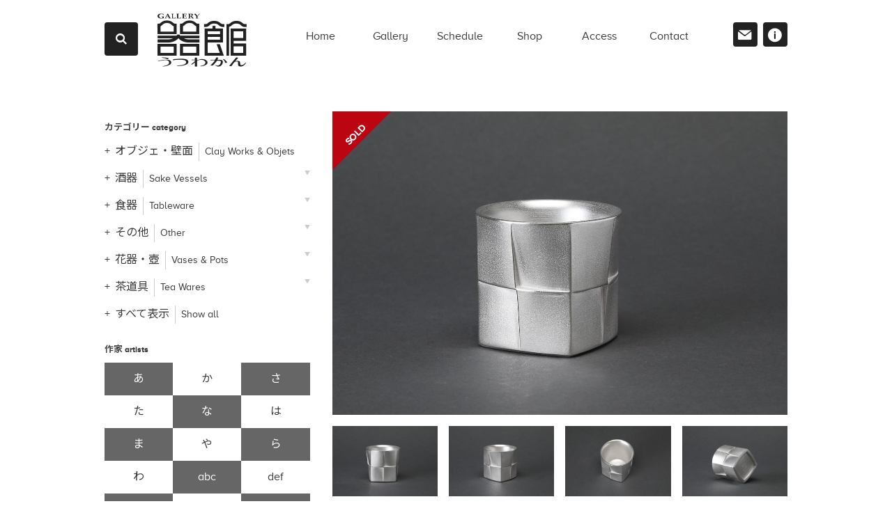

--- FILE ---
content_type: text/html; charset=UTF-8
request_url: https://www.g-utsuwakan.com/shop/item-b-2504
body_size: 20858
content:
<!DOCTYPE html>
<html lang="ja" siteid="2079831308" data-langtype="multibyte" class="theme theme-utsuwakan lang-ja" ontouchstart="">
<head>
<meta charset="UTF-8" /><meta http-equiv="Content-type" content="text/html; charset=UTF-8" /><meta name="viewport" content="width=device-width, initial-scale=1.0, maximum-scale=1.0, viewport-fit=cover" /><meta name="format-detection" content="telephone=no" />
<title>銀彩ぐい呑 | 酒器 | ギャラリー器館</title>
<meta name='robots' content='max-image-preview:large' />
<meta name="thumbnail" content="https://www.g-utsuwakan.com/wp/wp-content/uploads/2020/11/G7A0564.jpg" />
<meta property="og:title" content="銀彩ぐい呑" /><meta property="og:site_name" content="ギャラリー器館" /><meta property="og:url" content="https://www.g-utsuwakan.com/shop/item-b-2504" /><meta property="og:type" content="article" /><meta property="og:locale" content="ja_JP" /><meta property="og:image" content="https://www.g-utsuwakan.com/wp/wp-content/uploads/2020/11/G7A0564.jpg" /><meta property="og:image:width" content="1300" /><meta property="og:image:height" content="867" /><meta name="twitter:image" content="https://www.g-utsuwakan.com/wp/wp-content/uploads/2020/11/G7A0564.jpg" /><meta name="twitter:card" content="summary_large_image" />
<link rel='stylesheet' id='sbi_styles-css' href='https://www.g-utsuwakan.com/wp/wp-content/plugins/instagram-feed/css/sbi-styles.min.css?ver=6.10.0' type='text/css' media='all' />
<link rel='stylesheet' id='icons-css' href='https://www.g-utsuwakan.com/wp/wp-content/plugins/setup/assets/icons/icons.css?ver=4.06' type='text/css' media='all' />
<link rel='stylesheet' id='fontello-css' href='https://www.g-utsuwakan.com/wp/wp-content/themes/utsuwakan/font/fontello.css?ver=6.8.3' type='text/css' media='all' />
<link rel='stylesheet' id='setup-css' href='https://www.g-utsuwakan.com/wp/wp-content/plugins/setup/assets/setup.css?ver=4.06' type='text/css' media='all' />
<link rel='stylesheet' id='setup-forms-css' href='https://www.g-utsuwakan.com/wp/wp-content/plugins/setup/assets/setup.forms.css?ver=4.06' type='text/css' media='all' />
<link rel='stylesheet' id='noto_sans-css' href='https://fonts.googleapis.com/css2?family=Noto+Sans+JP%3Awght%40400%3B600&#038;display=swap&#038;ver=6.8.3' type='text/css' media='all' />
<link rel='stylesheet' id='stylesheet-css' href='https://www.g-utsuwakan.com/wp/wp-content/themes/utsuwakan/style.css?ver=4.06' type='text/css' media='all' />
<script type="text/javascript" src="https://www.g-utsuwakan.com/wp/wp-includes/js/jquery/jquery.min.js?ver=3.7.1" id="jquery-core-js"></script>
<script type="text/javascript" src="https://www.g-utsuwakan.com/wp/wp-includes/js/jquery/jquery-migrate.min.js?ver=3.4.1" id="jquery-migrate-js"></script>
<script type="text/javascript" src="https://www.g-utsuwakan.com/wp/wp-content/plugins/setup/assets/jquery.photoswipe.js?ver=6.8.3" id="lightbox-js"></script>
<script type="text/javascript" src="https://www.g-utsuwakan.com/wp/wp-content/plugins/setup/assets/swiper.js?ver=6.8.3" id="swiper-js"></script>
<script type="text/javascript" src="https://www.g-utsuwakan.com/wp/wp-content/plugins/setup/assets/setup.js?ver=4.06" id="setup-js"></script>
<script type="text/javascript" src="//webfonts.xserver.jp/js/xserver.js?ver=6.8.3" id="webfont-js"></script>
<script type="text/javascript" src="https://www.g-utsuwakan.com/wp/wp-content/themes/utsuwakan/script.js?ver=4.06" id="script-js"></script>
<script type="text/javascript" src="https://www.googletagmanager.com/gtag/js?id=G-9L4GDEMGZS&amp;ver=6.8.3" id="gtag-js"></script>
<script type="text/javascript" src="https://www.g-utsuwakan.com/wp/wp-content/plugins/setup/assets/sourcebuster.js" id="sourcebuster-js-js"></script>
<script type="text/javascript" id="sourcebuster-js-js-after">
/* <![CDATA[ */
sbjs.init({ timezone_offset: "0", callback: fill_sbjs_fields }); function fill_sbjs_fields(sbData) { jQuery( "input[name=utm_source]" ).val( sbData.current.src ); jQuery( "input[name=utm_medium]" ).val( sbData.current.mdm ); jQuery( "input[name=utm_campaign]" ).val( sbData.current.cmp ); } 
/* ]]> */
</script>
<script type="text/javascript" id="analytics-js-after">
/* <![CDATA[ */
window.dataLayer = window.dataLayer || []; function gtag(){ dataLayer.push(arguments); } gtag("js", new Date()); gtag( "config", "G-9L4GDEMGZS", { "page_path" : "/shop/item-b-2504/", "cookie_domain" : "", "cookie_flags" : "SameSite=None;Secure" }); jQuery( function($) { $( "a[href^='tel:'], a[href^='mailto:']" ).on( "click", function() { let onclick_analytics_tracking = { event_name: $(this).attr("href").split(":")[0], params : {} }; if ( $(this).data("value") ){ onclick_analytics_tracking.params = { value: $(this).data("value"), currency: ( $(this).data("currency") ? $(this).data("currency") : "JPY" ) }; } setTimeout( function() { if (onclick_analytics_tracking) { gtag( "event", onclick_analytics_tracking.event_name, onclick_analytics_tracking.params ); onclick_analytics_tracking = undefined; } }, 5000 ); $( "body" ).one( "touchstart mousemove", function(){ onclick_analytics_tracking = undefined; }); }); $( "[data-itemlist]" ).each( function(){ let data_item_list = $(this).data("itemlist"); let view_item_list = data_item_list; let view_item_list_items = []; $(this).find("[data-item]").each( function(i){ view_item_list_items[i] = $(this).data("item"); $( this ).on( "click", function(e){ Object.assign( data_item_list, { "items" : $(this).data("item") } ); $.post("https://www.g-utsuwakan.com/wp/wp-admin/admin-ajax.php", { action : "select_item_list_session", data_item_list }); gtag( "event", "select_item", data_item_list ); }); }); Object.assign( view_item_list, { "items" : view_item_list_items } ); gtag( "event", "view_item_list", view_item_list ); }); $( "body" ).on( "wpcf7mailsent mailsent added_to_cart removed_from_cart updated_cart_totals wc_cart_emptied updated_checkout updated_shipping_method", function( event ){ $.ajax({ type: "POST", url: "https://www.g-utsuwakan.com/wp/wp-admin/admin-ajax.php", dataType:"json", data: { action : "analytics_events" } }).then( function( obj ) { for (var i = 0; i < obj.length; i++) { console.dir( obj[i] ); if ( obj[i]["key"] == "gtag" ){ gtag( "event", obj[i]["event"], obj[i]["params"] ); } else if ( obj[i]["key"] == "fbq" ){ fbq( "track", obj[i]["event"], obj[i]["params"], {eventID: obj[i]["event_id"] } ); } else if ( obj[i]["key"] == "pintrk" ){ pintrk( "track", obj[i]["event"], obj[i]["params"] ); } else if ( obj[i]["key"] == "ytag" ){ ytag({ "type": "yss_conversion", "config": { "yahoo_conversion_id": obj[i]["id"], "yahoo_conversion_label": obj[i]["label"], "yahoo_conversion_value": obj[i]["value"] } }); } else if ( obj[i]["key"] == "yjad" ){ ytag({ "type": "yjad_conversion", "config": { "yahoo_ydn_conv_io": obj[i]["id"], "yahoo_ydn_conv_label": obj[i]["label"], "yahoo_ydn_conv_transaction_id": obj[i]["transaction_id"], "yahoo_ydn_conv_value": obj[i]["value"] } }); } else if ( obj[i]["key"] == "line" ){ _lt( "send", "cv", { type: obj[i]["event"] },[ obj[i]["id"] ]); } } }); })}); jQuery( function($) { $.ajax({ type: "POST", url: "https://www.g-utsuwakan.com/wp/wp-admin/admin-ajax.php", data: { action : "post_views_count", id : "56801", type : "item" } }).done(function( obj, status ) { if ( obj.length == 4 ){ gtag( "event", "explore" ); } }); });
/* ]]> */
</script>
<link rel="canonical" href="https://www.g-utsuwakan.com/shop/item-b-2504" />
	<style>img#wpstats{display:none}</style>
		<link rel="icon" href="https://www.g-utsuwakan.com/wp/wp-content/themes/utsuwakan/images/favicon.ico" sizes="32x32" />
<link rel="icon" href="https://www.g-utsuwakan.com/wp/wp-content/themes/utsuwakan/images/favicon.png" sizes="192x192" />
<link rel="apple-touch-icon" href="https://www.g-utsuwakan.com/wp/wp-content/themes/utsuwakan/images/favicon.png" />
<meta name="msapplication-TileImage" content="https://www.g-utsuwakan.com/wp/wp-content/themes/utsuwakan/images/favicon.png" />
</head>
<body class="wp-singular item-template-default single single-item wp-theme-utsuwakan">
<div id="wrapper">
<header id="site-header">
	<nav id="header-box">
	<div class="container">
		<div id="header-box-logo"><a href="https://www.g-utsuwakan.com" title="ギャラリー器館"><i class="icon-logo-h"></i></a></div>
		<div id="site-navi"><ul class="navis">
			<li class="navi navi-home">
				<a class="" href="https://www.g-utsuwakan.com/">
					<span class="en">home</span>
				</a>
			</li>
			<li class="navi navi-gallery">
				<a class="" href="https://www.g-utsuwakan.com/gallery">
					<span class="en">gallery</span>
				</a>
			</li>
			<li class="navi navi-schedule">
				<a class="" href="https://www.g-utsuwakan.com/schedule">
					<span class="en">schedule</span>
				</a>
			</li>
			<li class="navi navi-shop">
				<a class="" href="https://www.g-utsuwakan.com/shop">
					<span class="en">shop</span>
				</a>
			</li>
			<li class="navi navi-access">
				<a class="" href="https://www.g-utsuwakan.com/access">
					<span class="en">access</span>
				</a>
			</li>
			<li class="navi navi-contact">
				<a class="" href="https://www.g-utsuwakan.com/contact">
					<span class="en">contact</span>
				</a>
			</li>
			<li class="navi navi-information">
				<a class="" href="https://www.g-utsuwakan.com/information">
					<span class="en">information</span>
				</a>
			</li>
			<li class="navi navi-news">
				<a class="" href="https://www.g-utsuwakan.com/news">
					<span class="en">news</span>
				</a>
			</li>
		</ul></div>
		<div id="sub-navi">
			<a class="contact-link" href="https://www.g-utsuwakan.com/contact"><i class="icon-contact"></i><span>お問い合わせ</span></a>
			<a class="news-link" href="https://www.g-utsuwakan.com/information"><i class="icon-info"></i><span>プロフィール</span></a>
		</div>
		<div id="header-search" class="search-box">
			<label class="open fixed-icon-menu" for="header-search-switch"><i class="icon-search"></i></label>
			<input id="header-search-switch" type="checkbox"/>
			<form method="get" action="https://www.g-utsuwakan.com/shop/">
				<label class="close" for="header-search-switch"><i class="icon-cancel"></i></label>
				<input class="search-key" type="text" name="s" id="s" placeholder="アイテム・作家・作品No.で検索" value=""/>
				<button type="submit"><i class="icon-search"></i></button>
			</form >
		</div>
		<a id="toggle-menu" class="fixed-icon-menu" href="#"><span class="bar-1"></span><span class="bar-2"></span><span class="bar-3"></span></a>
		<!-- <a id="fixed-home-menu" class="fixed-icon-menu" href="https://www.g-utsuwakan.com"><i class="icon-home"></i></a> -->
	</div>
	</nav>
</header>
<main id="main" role="main">
<article id="controller-wrapper" class="article article-item">
<div class="container">
<nav id="controller">
	<div class="selector">
	<label class="tax-selector" id="tax-genre-selector">
		<h3>カテゴリーから探す</h3>
		<select class="filter-group" data-tax="genre">
			<option selected value="genre" data-url="https://www.g-utsuwakan.com/shop">すべて表示</option>
			<option value="clay-works-n-objets" data-url="https://www.g-utsuwakan.com/genre/clay-works-n-objets">オブジェ・壁面</option>
			<option value="sake-vessels" data-url="https://www.g-utsuwakan.com/genre/sake-vessels">酒器</option>
			<option value="sake-cups" data-url="https://www.g-utsuwakan.com/genre/sake-cups"> - 酒盃・ぐい呑</option>
			<option value="sake-bottles" data-url="https://www.g-utsuwakan.com/genre/sake-bottles"> - 徳利</option>
			<option value="beer-cups" data-url="https://www.g-utsuwakan.com/genre/beer-cups"> - 麦酒杯</option>
			<option value="sake-ewer-n-bowls" data-url="https://www.g-utsuwakan.com/genre/sake-ewer-n-bowls"> - 酒注・片口</option>
			<option value="tableware" data-url="https://www.g-utsuwakan.com/genre/tableware">食器</option>
			<option value="dishes-n-plates" data-url="https://www.g-utsuwakan.com/genre/dishes-n-plates"> - 皿</option>
			<option value="bowls" data-url="https://www.g-utsuwakan.com/genre/bowls"> - 鉢</option>
			<option value="tea-pots" data-url="https://www.g-utsuwakan.com/genre/tea-pots"> - 急須・土瓶</option>
			<option value="lidded-containers" data-url="https://www.g-utsuwakan.com/genre/lidded-containers"> - 蓋物</option>
			<option value="cups" data-url="https://www.g-utsuwakan.com/genre/cups"> - カップ・マグ・C/S</option>
			<option value="other-tableware" data-url="https://www.g-utsuwakan.com/genre/other-tableware"> - その他の食器</option>
			<option value="rice-bowls-etc" data-url="https://www.g-utsuwakan.com/genre/rice-bowls-etc"> - 碗類</option>
			<option value="tea-cups" data-url="https://www.g-utsuwakan.com/genre/tea-cups"> - 湯呑み</option>
			<option value="plates" data-url="https://www.g-utsuwakan.com/genre/plates"> - 盤</option>
			<option value="other" data-url="https://www.g-utsuwakan.com/genre/other">その他</option>
			<option value="calligraphy" data-url="https://www.g-utsuwakan.com/genre/calligraphy"> - 文房具</option>
			<option value="incense" data-url="https://www.g-utsuwakan.com/genre/incense"> - 香合・香炉</option>
			<option value="vases-and-pots" data-url="https://www.g-utsuwakan.com/genre/vases-and-pots">花器・壺</option>
			<option value="jars-and-pots" data-url="https://www.g-utsuwakan.com/genre/jars-and-pots"> - 壺</option>
			<option value="flower-vases" data-url="https://www.g-utsuwakan.com/genre/flower-vases"> - 花器</option>
			<option value="hanging-vases" data-url="https://www.g-utsuwakan.com/genre/hanging-vases"> - 掛花入</option>
			<option value="bottles" data-url="https://www.g-utsuwakan.com/genre/bottles"> - 瓶</option>
			<option value="tea-wares" data-url="https://www.g-utsuwakan.com/genre/tea-wares">茶道具</option>
			<option value="tea-bowls" data-url="https://www.g-utsuwakan.com/genre/tea-bowls"> - 茶碗</option>
			<option value="fresh-water-jars" data-url="https://www.g-utsuwakan.com/genre/fresh-water-jars"> - 水指</option>
			<option value="tea-containers" data-url="https://www.g-utsuwakan.com/genre/tea-containers"> - 茶入</option>
			<option value="other-tea-wares" data-url="https://www.g-utsuwakan.com/genre/other-tea-wares"> - その他の茶道具</option>
		</select>
	</label>
	<label class="tax-selector" id="tax-artist-selector">
		<h3>作家から探す</h3>
		<select class="filter-group" data-tax="artist">
			<option selected value="artist" data-url="https://www.g-utsuwakan.com/shop">すべて表示</option>
			<option>---あ---</option>
			<option value="yo-akiyama" data-url="https://www.g-utsuwakan.com/artist/yo-akiyama">秋山陽</option>
			<option value="satoshi-asano" data-url="https://www.g-utsuwakan.com/artist/satoshi-asano">浅野哲</option>
			<option value="shogo-ikeda" data-url="https://www.g-utsuwakan.com/artist/shogo-ikeda">池田省吾</option>
			<option value="munemaro-ishiguro" data-url="https://www.g-utsuwakan.com/artist/munemaro-ishiguro">石黒宗麿</option>
			<option value="tetsuya-ishiyama" data-url="https://www.g-utsuwakan.com/artist/tetsuya-ishiyama">石山哲也</option>
			<option value="yukiya-izumita" data-url="https://www.g-utsuwakan.com/artist/yukiya-izumita">泉田之也</option>
			<option value="takeshi-imaizumi" data-url="https://www.g-utsuwakan.com/artist/takeshi-imaizumi">今泉毅</option>
			<option value="daisaku-ueno" data-url="https://www.g-utsuwakan.com/artist/daisaku-ueno">上ノ大作</option>
			<option value="kasumi-ueba" data-url="https://www.g-utsuwakan.com/artist/kasumi-ueba">植葉香澄</option>
			<option value="koichi-uchida" data-url="https://www.g-utsuwakan.com/artist/koichi-uchida">内田鋼一</option>
			<option value="maki-oida" data-url="https://www.g-utsuwakan.com/artist/maki-oida">種田真紀</option>
			<option value="sayaka-ohishi" data-url="https://www.g-utsuwakan.com/artist/sayaka-ohishi">大石早矢香</option>
			<option value="shiori-ohe" data-url="https://www.g-utsuwakan.com/artist/shiori-ohe">大江志織</option>
			<option value="reiji-ohmori" data-url="https://www.g-utsuwakan.com/artist/reiji-ohmori">大森礼二</option>
			<option value="keiji-okushima" data-url="https://www.g-utsuwakan.com/artist/keiji-okushima">奥島圭二</option>
			<option value="hiromi-okumura" data-url="https://www.g-utsuwakan.com/artist/hiromi-okumura">奥村博美</option>
			<option value="yasushi-oketani" data-url="https://www.g-utsuwakan.com/artist/yasushi-oketani">桶谷寧</option>
			<option value="omata-kanjou" data-url="https://www.g-utsuwakan.com/artist/omata-kanjou">小俣冠丞</option>
			<option>---か---</option>
			<option value="ryuichi-kakurezaki" data-url="https://www.g-utsuwakan.com/artist/ryuichi-kakurezaki">隠﨑隆一</option>
			<option value="yasumoto-kajihara" data-url="https://www.g-utsuwakan.com/artist/yasumoto-kajihara">梶原靖元</option>
			<option value="tsubusa-kato" data-url="https://www.g-utsuwakan.com/artist/tsubusa-kato">加藤委</option>
			<option value="mami-kato" data-url="https://www.g-utsuwakan.com/artist/mami-kato">加藤真美</option>
			<option value="masanao-kaneta" data-url="https://www.g-utsuwakan.com/artist/masanao-kaneta">兼田昌尚</option>
			<option value="kouji-kamada" data-url="https://www.g-utsuwakan.com/artist/kouji-kamada">鎌田幸二</option>
			<option value="midori-kamogashira" data-url="https://www.g-utsuwakan.com/artist/midori-kamogashira">鴨頭みどり</option>
			<option value="shoji-kamoda" data-url="https://www.g-utsuwakan.com/artist/shoji-kamoda">加守田章二</option>
			<option value="kiyomi-kawakami" data-url="https://www.g-utsuwakan.com/artist/kiyomi-kawakami">川上清美</option>
			<option value="kentaro-kawabata" data-url="https://www.g-utsuwakan.com/artist/kentaro-kawabata">川端健太郎</option>
			<option value="goro-kawamoto" data-url="https://www.g-utsuwakan.com/artist/goro-kawamoto">河本五郎</option>
			<option value="eiko-kishi" data-url="https://www.g-utsuwakan.com/artist/eiko-kishi">岸映子</option>
			<option value="masahiro-kishida" data-url="https://www.g-utsuwakan.com/artist/masahiro-kishida">岸田匡啓</option>
			<option value="katsuhisa-kitano" data-url="https://www.g-utsuwakan.com/artist/katsuhisa-kitano">北野勝久</option>
			<option value="junko-kitamura" data-url="https://www.g-utsuwakan.com/artist/junko-kitamura">北村純子</option>
			<option value="hono-kim" data-url="https://www.g-utsuwakan.com/artist/hono-kim">金憲鎬</option>
			<option value="rokubey-kiyomizu" data-url="https://www.g-utsuwakan.com/artist/rokubey-kiyomizu">清水六兵衞</option>
			<option value="yaichi-kusube" data-url="https://www.g-utsuwakan.com/artist/yaichi-kusube">楠部彌弌</option>
			<option value="lisbeth-christiansen" data-url="https://www.g-utsuwakan.com/artist/lisbeth-christiansen">リスベット クリスチャンセン</option>
			<option value="akira-koie" data-url="https://www.g-utsuwakan.com/artist/akira-koie">鯉江明</option>
			<option value="ryoji-koie" data-url="https://www.g-utsuwakan.com/artist/ryoji-koie">鯉江良二</option>
			<option value="daiki-kosaka" data-url="https://www.g-utsuwakan.com/artist/daiki-kosaka">小坂大毅</option>
			<option value="fujio-koyama" data-url="https://www.g-utsuwakan.com/artist/fujio-koyama">小山冨士夫</option>
			<option>---さ---</option>
			<option value="tomoya-sakai" data-url="https://www.g-utsuwakan.com/artist/tomoya-sakai">酒井智也</option>
			<option value="satoshi-satoh" data-url="https://www.g-utsuwakan.com/artist/satoshi-satoh">佐藤敏</option>
			<option value="yuko-sawaya" data-url="https://www.g-utsuwakan.com/artist/yuko-sawaya">澤谷由子</option>
			<option value="mayumi-shichiri" data-url="https://www.g-utsuwakan.com/artist/mayumi-shichiri">七理摩弓</option>
			<option value="takashi-shinohara" data-url="https://www.g-utsuwakan.com/artist/takashi-shinohara">篠原敬</option>
			<option value="nozomu-shinohara" data-url="https://www.g-utsuwakan.com/artist/nozomu-shinohara">篠原希</option>
			<option value="takeshi-shimizu" data-url="https://www.g-utsuwakan.com/artist/takeshi-shimizu">清水剛</option>
			<option value="junko-shimomura" data-url="https://www.g-utsuwakan.com/artist/junko-shimomura">下村順子</option>
			<option value="sayaka-shingu" data-url="https://www.g-utsuwakan.com/artist/sayaka-shingu">新宮さやか</option>
			<option value="taro-sugimoto" data-url="https://www.g-utsuwakan.com/artist/taro-sugimoto">杉本太郎</option>
			<option value="taku-suzuki" data-url="https://www.g-utsuwakan.com/artist/taku-suzuki">鈴木卓</option>
			<option value="hiroyumi-suzuki" data-url="https://www.g-utsuwakan.com/artist/hiroyumi-suzuki">鈴木大弓</option>
			<option>---た---</option>
			<option value="tomoko-takama" data-url="https://www.g-utsuwakan.com/artist/tomoko-takama">高間智子</option>
			<option value="mutsumi-takayanagi" data-url="https://www.g-utsuwakan.com/artist/mutsumi-takayanagi">高柳むつみ</option>
			<option value="kazuo-takiguchi" data-url="https://www.g-utsuwakan.com/artist/kazuo-takiguchi">滝口和男</option>
			<option value="takubo-shizuka" data-url="https://www.g-utsuwakan.com/artist/takubo-shizuka">田久保静香</option>
			<option value="kouzo-takeuchi" data-url="https://www.g-utsuwakan.com/artist/kouzo-takeuchi">竹内紘三</option>
			<option value="etsuko-tashima" data-url="https://www.g-utsuwakan.com/artist/etsuko-tashima">田嶋悦子</option>
			<option value="kota-tanaka" data-url="https://www.g-utsuwakan.com/artist/kota-tanaka">田中孝太</option>
			<option value="masafumi-tanaka" data-url="https://www.g-utsuwakan.com/artist/masafumi-tanaka">田中雅文</option>
			<option value="yu-tanaka" data-url="https://www.g-utsuwakan.com/artist/yu-tanaka">田中悠</option>
			<option value="shigeyuki-tanba" data-url="https://www.g-utsuwakan.com/artist/shigeyuki-tanba">丹羽シゲユキ</option>
			<option value="nobuko-tsutsumi" data-url="https://www.g-utsuwakan.com/artist/nobuko-tsutsumi">堤展子</option>
			<option value="aico-tsumori" data-url="https://www.g-utsuwakan.com/artist/aico-tsumori">津守愛香</option>
			<option value="terai-yoko" data-url="https://www.g-utsuwakan.com/artist/terai-yoko">寺井陽子</option>
			<option value="masatomo-toi" data-url="https://www.g-utsuwakan.com/artist/masatomo-toi">東井真咲朝</option>
			<option value="hiroyuki-tomita" data-url="https://www.g-utsuwakan.com/artist/hiroyuki-tomita">富田啓之</option>
			<option value="kazuo-toyomasu" data-url="https://www.g-utsuwakan.com/artist/kazuo-toyomasu">豊増一雄</option>
			<option>---な---</option>
			<option value="taiyo-nakazato" data-url="https://www.g-utsuwakan.com/artist/taiyo-nakazato">中里太陽</option>
			<option value="george-nakamura" data-url="https://www.g-utsuwakan.com/artist/george-nakamura">中村譲司</option>
			<option value="rafael-navas" data-url="https://www.g-utsuwakan.com/artist/rafael-navas">ラファエル ナバス</option>
			<option value="yoshiko-naragino" data-url="https://www.g-utsuwakan.com/artist/yoshiko-naragino">楢木野淑子</option>
			<option value="akio-niisato" data-url="https://www.g-utsuwakan.com/artist/akio-niisato">新里明士</option>
			<option value="yukito-nishinaka" data-url="https://www.g-utsuwakan.com/artist/yukito-nishinaka">西中千人</option>
			<option value="naoki-nomura" data-url="https://www.g-utsuwakan.com/artist/naoki-nomura">野村直城</option>
			<option>---は---</option>
			<option value="naoto-hasegawa" data-url="https://www.g-utsuwakan.com/artist/naoto-hasegawa">長谷川直人</option>
			<option value="keisuke-hatanaka" data-url="https://www.g-utsuwakan.com/artist/keisuke-hatanaka">畑中圭介</option>
			<option value="makiko-hattori" data-url="https://www.g-utsuwakan.com/artist/makiko-hattori">服部真紀子</option>
			<option value="kenji-hara" data-url="https://www.g-utsuwakan.com/artist/kenji-hara">原憲司</option>
			<option value="ryoma-hiramatsu" data-url="https://www.g-utsuwakan.com/artist/ryoma-hiramatsu">平松龍馬</option>
			<option value="sueharu-fukami" data-url="https://www.g-utsuwakan.com/artist/sueharu-fukami">深見陶治</option>
			<option value="takeshi-fukunishi" data-url="https://www.g-utsuwakan.com/artist/takeshi-fukunishi">福西毅</option>
			<option value="fuku-fukumoto" data-url="https://www.g-utsuwakan.com/artist/fuku-fukumoto">福本双紅</option>
			<option value="michio-furutani" data-url="https://www.g-utsuwakan.com/artist/michio-furutani">古谷道生</option>
			<option value="atsushi-furumatsu" data-url="https://www.g-utsuwakan.com/artist/atsushi-furumatsu">古松淳志</option>
			<option value="aya-honda" data-url="https://www.g-utsuwakan.com/artist/aya-honda">本多亜弥</option>
			<option>---ま---</option>
			<option value="akihiro-maeta" data-url="https://www.g-utsuwakan.com/artist/akihiro-maeta">前田昭博</option>
			<option value="taka-masu" data-url="https://www.g-utsuwakan.com/artist/taka-masu">升たか</option>
			<option value="haruyuki-matsumoto" data-url="https://www.g-utsuwakan.com/artist/haruyuki-matsumoto">松本治幸</option>
			<option value="hideo-matsumoto" data-url="https://www.g-utsuwakan.com/artist/hideo-matsumoto">松本ヒデオ</option>
			<option value="kayoko-mizumoto" data-url="https://www.g-utsuwakan.com/artist/kayoko-mizumoto">水元かよこ</option>
			<option value="ken-mihara" data-url="https://www.g-utsuwakan.com/artist/ken-mihara">三原研</option>
			<option value="aya-murata" data-url="https://www.g-utsuwakan.com/artist/aya-murata">村田彩</option>
			<option value="shin-murata" data-url="https://www.g-utsuwakan.com/artist/shin-murata">村田森</option>
			<option>---や---</option>
			<option value="kazuo-yagi" data-url="https://www.g-utsuwakan.com/artist/kazuo-yagi">八木一夫</option>
			<option value="masaomi-yasunaga" data-url="https://www.g-utsuwakan.com/artist/masaomi-yasunaga">安永正臣</option>
			<option value="raizan-yasunaga" data-url="https://www.g-utsuwakan.com/artist/raizan-yasunaga">安永頼山</option>
			<option value="mutsuo-yanagihara" data-url="https://www.g-utsuwakan.com/artist/mutsuo-yanagihara">柳原睦夫</option>
			<option value="chimasa-yamagiwa" data-url="https://www.g-utsuwakan.com/artist/chimasa-yamagiwa">山極千真沙</option>
			<option value="akira-yamada" data-url="https://www.g-utsuwakan.com/artist/akira-yamada">山田晶</option>
			<option value="mitsuru-yoshikawa" data-url="https://www.g-utsuwakan.com/artist/mitsuru-yoshikawa">吉川充</option>
			<option value="touri-yoshino" data-url="https://www.g-utsuwakan.com/artist/touri-yoshino">吉野桃李</option>
			<option value="toshiharu-yoshimura" data-url="https://www.g-utsuwakan.com/artist/toshiharu-yoshimura">吉村敏治</option>
			<option>---ら---</option>
			<option value="derek-larsen" data-url="https://www.g-utsuwakan.com/artist/derek-larsen">デレック ラーセン</option>
			<option>---わ---</option>
			<option value="akira-wada" data-url="https://www.g-utsuwakan.com/artist/akira-wada">和田的</option>
		</select>
	</label>
		<div class="search-box">
			<h3>キーワードで検索する</h3>
			<form method="get" action="https://www.g-utsuwakan.com/shop/">
				<input class="search-key" type="text" name="s" id="s" placeholder="作家名、技法など" value=""/>
				<button type="submit"><i class="icon-search"></i></button>
			</form >
		</div>
	</div><!-- /.selector -->
	<div class="taxonomies">
	<div class="tax-list" id="tax-genre-list">
		<h3>カテゴリー <span class="en">category</span></h3>
		<ul class="tax-ul">
			<li class="">
			<a class="" value="clay-works-n-objets" href="https://www.g-utsuwakan.com/genre/clay-works-n-objets" data-target="clay-works-n-objets-children"><span class="name">オブジェ・壁面</span><span class="en">Clay Works &  Objets</span></a>
			</li>
			<li class="has-children">
			<a class="" value="sake-vessels" href="https://www.g-utsuwakan.com/genre/sake-vessels" data-target="sake-vessels-children"><span class="name">酒器</span><span class="en">Sake Vessels</span></a>
				<ul id="sake-vessels-children" class="children">
					<li><a value="sake-cups" href="https://www.g-utsuwakan.com/genre/sake-cups"><span class="name">酒盃・ぐい呑</span><span class="en">Sake Cups</span></a></li>
					<li><a value="sake-bottles" href="https://www.g-utsuwakan.com/genre/sake-bottles"><span class="name">徳利</span><span class="en">Sake Bottles</span></a></li>
					<li><a value="beer-cups" href="https://www.g-utsuwakan.com/genre/beer-cups"><span class="name">麦酒杯</span><span class="en">Beer Cups</span></a></li>
					<li><a value="sake-ewer-n-bowls" href="https://www.g-utsuwakan.com/genre/sake-ewer-n-bowls"><span class="name">酒注・片口</span><span class="en">Sake Ewer &  Bowls</span></a></li>
					<li>
			<a value="sake-vessels" href="https://www.g-utsuwakan.com/genre/sake-vessels"><span class="name">酒器をすべて表示</span><span class="en">Show All</span></a></li>
				</ul>
			</li>
			<li class="has-children">
			<a class="" value="tableware" href="https://www.g-utsuwakan.com/genre/tableware" data-target="tableware-children"><span class="name">食器</span><span class="en">Tableware</span></a>
				<ul id="tableware-children" class="children">
					<li><a value="dishes-n-plates" href="https://www.g-utsuwakan.com/genre/dishes-n-plates"><span class="name">皿</span><span class="en">Dishes &  Plates</span></a></li>
					<li><a value="bowls" href="https://www.g-utsuwakan.com/genre/bowls"><span class="name">鉢</span><span class="en">Bowls</span></a></li>
					<li><a value="tea-pots" href="https://www.g-utsuwakan.com/genre/tea-pots"><span class="name">急須・土瓶</span><span class="en">Tea Pots</span></a></li>
					<li><a value="lidded-containers" href="https://www.g-utsuwakan.com/genre/lidded-containers"><span class="name">蓋物</span><span class="en">Lidded Containers</span></a></li>
					<li><a value="cups" href="https://www.g-utsuwakan.com/genre/cups"><span class="name">カップ・マグ・C/S</span><span class="en">Cups</span></a></li>
					<li><a value="other-tableware" href="https://www.g-utsuwakan.com/genre/other-tableware"><span class="name">その他の食器</span><span class="en">Other Tableware</span></a></li>
					<li><a value="rice-bowls-etc" href="https://www.g-utsuwakan.com/genre/rice-bowls-etc"><span class="name">碗類</span><span class="en">Rice Bowls, etc.</span></a></li>
					<li><a value="tea-cups" href="https://www.g-utsuwakan.com/genre/tea-cups"><span class="name">湯呑み</span><span class="en">Tea Cups</span></a></li>
					<li><a value="plates" href="https://www.g-utsuwakan.com/genre/plates"><span class="name">盤</span><span class="en">Plates</span></a></li>
					<li>
			<a value="tableware" href="https://www.g-utsuwakan.com/genre/tableware"><span class="name">食器をすべて表示</span><span class="en">Show All</span></a></li>
				</ul>
			</li>
			<li class="has-children">
			<a class="" value="other" href="https://www.g-utsuwakan.com/genre/other" data-target="other-children"><span class="name">その他</span><span class="en">Other</span></a>
				<ul id="other-children" class="children">
					<li><a value="calligraphy" href="https://www.g-utsuwakan.com/genre/calligraphy"><span class="name">文房具</span><span class="en">Calligraphy</span></a></li>
					<li><a value="incense" href="https://www.g-utsuwakan.com/genre/incense"><span class="name">香合・香炉</span><span class="en">Incense</span></a></li>
					<li>
			<a value="other" href="https://www.g-utsuwakan.com/genre/other"><span class="name">その他をすべて表示</span><span class="en">Show All</span></a></li>
				</ul>
			</li>
			<li class="has-children">
			<a class="" value="vases-and-pots" href="https://www.g-utsuwakan.com/genre/vases-and-pots" data-target="vases-and-pots-children"><span class="name">花器・壺</span><span class="en">Vases &  Pots</span></a>
				<ul id="vases-and-pots-children" class="children">
					<li><a value="jars-and-pots" href="https://www.g-utsuwakan.com/genre/jars-and-pots"><span class="name">壺</span><span class="en">Jars &  Pots</span></a></li>
					<li><a value="flower-vases" href="https://www.g-utsuwakan.com/genre/flower-vases"><span class="name">花器</span><span class="en">Flower Vases</span></a></li>
					<li><a value="hanging-vases" href="https://www.g-utsuwakan.com/genre/hanging-vases"><span class="name">掛花入</span><span class="en">Hanging Vases</span></a></li>
					<li><a value="bottles" href="https://www.g-utsuwakan.com/genre/bottles"><span class="name">瓶</span><span class="en">Bottles</span></a></li>
					<li>
			<a value="vases-and-pots" href="https://www.g-utsuwakan.com/genre/vases-and-pots"><span class="name">花器・壺をすべて表示</span><span class="en">Show All</span></a></li>
				</ul>
			</li>
			<li class="has-children">
			<a class="" value="tea-wares" href="https://www.g-utsuwakan.com/genre/tea-wares" data-target="tea-wares-children"><span class="name">茶道具</span><span class="en">Tea Wares</span></a>
				<ul id="tea-wares-children" class="children">
					<li><a value="tea-bowls" href="https://www.g-utsuwakan.com/genre/tea-bowls"><span class="name">茶碗</span><span class="en">Tea Bowls</span></a></li>
					<li><a value="fresh-water-jars" href="https://www.g-utsuwakan.com/genre/fresh-water-jars"><span class="name">水指</span><span class="en">Fresh Water Jars</span></a></li>
					<li><a value="tea-containers" href="https://www.g-utsuwakan.com/genre/tea-containers"><span class="name">茶入</span><span class="en">Tea Containers</span></a></li>
					<li><a value="other-tea-wares" href="https://www.g-utsuwakan.com/genre/other-tea-wares"><span class="name">その他の茶道具</span><span class="en">Other Tea Wares</span></a></li>
					<li>
			<a value="tea-wares" href="https://www.g-utsuwakan.com/genre/tea-wares"><span class="name">茶道具をすべて表示</span><span class="en">Show All</span></a></li>
				</ul>
			</li>
			<li><a  class="current" value="genre" href="https://www.g-utsuwakan.com/shop" data-target="all"><span class="name">すべて表示</span><span class="en">Show all</span></a></li>
		</ul>
	</div>
	<div class="tax-list" id="tax-artist-list">
		<h3>作家 <span class="en">artists</span></h3>
		<div class="tax-div">
			<div class="has-children">
			<a value="あ" href="#あ" data-target="あ-children"><span class="name">あ</span></a>
			</div>
			<div class="has-children">
			<a value="か" href="#か" data-target="か-children"><span class="name">か</span></a>
			</div>
			<div class="has-children">
			<a value="さ" href="#さ" data-target="さ-children"><span class="name">さ</span></a>
			</div>
				<ul id="あ-children" class="children">
					<li><a value="yo-akiyama" href="https://www.g-utsuwakan.com/artist/yo-akiyama"><span class="name">秋山陽</span><span class="firstname en">yo</span> <span class="lastname en">akiyama</span></a></li>
					<li><a value="satoshi-asano" href="https://www.g-utsuwakan.com/artist/satoshi-asano"><span class="name">浅野哲</span><span class="firstname en">satoshi</span> <span class="lastname en">asano</span></a></li>
					<li><a value="shogo-ikeda" href="https://www.g-utsuwakan.com/artist/shogo-ikeda"><span class="name">池田省吾</span><span class="firstname en">shogo</span> <span class="lastname en">ikeda</span></a></li>
					<li><a value="munemaro-ishiguro" href="https://www.g-utsuwakan.com/artist/munemaro-ishiguro"><span class="name">石黒宗麿</span><span class="firstname en">munemaro</span> <span class="lastname en">ishiguro</span></a></li>
					<li><a value="tetsuya-ishiyama" href="https://www.g-utsuwakan.com/artist/tetsuya-ishiyama"><span class="name">石山哲也</span><span class="firstname en">tetsuya</span> <span class="lastname en">ishiyama</span></a></li>
					<li><a value="yukiya-izumita" href="https://www.g-utsuwakan.com/artist/yukiya-izumita"><span class="name">泉田之也</span><span class="firstname en">yukiya</span> <span class="lastname en">izumita</span></a></li>
					<li><a value="takeshi-imaizumi" href="https://www.g-utsuwakan.com/artist/takeshi-imaizumi"><span class="name">今泉毅</span><span class="firstname en">takeshi</span> <span class="lastname en">imaizumi</span></a></li>
					<li><a value="daisaku-ueno" href="https://www.g-utsuwakan.com/artist/daisaku-ueno"><span class="name">上ノ大作</span><span class="firstname en">daisaku</span> <span class="lastname en">ueno</span></a></li>
					<li><a value="kasumi-ueba" href="https://www.g-utsuwakan.com/artist/kasumi-ueba"><span class="name">植葉香澄</span><span class="firstname en">kasumi</span> <span class="lastname en">ueba</span></a></li>
					<li><a value="koichi-uchida" href="https://www.g-utsuwakan.com/artist/koichi-uchida"><span class="name">内田鋼一</span><span class="firstname en">koichi</span> <span class="lastname en">uchida</span></a></li>
					<li><a value="maki-oida" href="https://www.g-utsuwakan.com/artist/maki-oida"><span class="name">種田真紀</span><span class="firstname en">maki</span> <span class="lastname en">oida</span></a></li>
					<li><a value="sayaka-ohishi" href="https://www.g-utsuwakan.com/artist/sayaka-ohishi"><span class="name">大石早矢香</span><span class="firstname en">sayaka</span> <span class="lastname en">ohishi</span></a></li>
					<li><a value="shiori-ohe" href="https://www.g-utsuwakan.com/artist/shiori-ohe"><span class="name">大江志織</span><span class="firstname en">shiori</span> <span class="lastname en">ohe</span></a></li>
					<li><a value="reiji-ohmori" href="https://www.g-utsuwakan.com/artist/reiji-ohmori"><span class="name">大森礼二</span><span class="firstname en">reiji</span> <span class="lastname en">ohmori</span></a></li>
					<li><a value="keiji-okushima" href="https://www.g-utsuwakan.com/artist/keiji-okushima"><span class="name">奥島圭二</span><span class="firstname en">keiji</span> <span class="lastname en">okushima</span></a></li>
					<li><a value="hiromi-okumura" href="https://www.g-utsuwakan.com/artist/hiromi-okumura"><span class="name">奥村博美</span><span class="firstname en">hiromi</span> <span class="lastname en">okumura</span></a></li>
					<li><a value="yasushi-oketani" href="https://www.g-utsuwakan.com/artist/yasushi-oketani"><span class="name">桶谷寧</span><span class="firstname en">yasushi</span> <span class="lastname en">oketani</span></a></li>
					<li><a value="omata-kanjou" href="https://www.g-utsuwakan.com/artist/omata-kanjou"><span class="name">小俣冠丞</span><span class="firstname en">omata</span> <span class="lastname en">kanjou</span></a></li>
				</ul>
				<ul id="か-children" class="children">
					<li><a value="ryuichi-kakurezaki" href="https://www.g-utsuwakan.com/artist/ryuichi-kakurezaki"><span class="name">隠﨑隆一</span><span class="firstname en">ryuichi</span> <span class="lastname en">kakurezaki</span></a></li>
					<li><a value="yasumoto-kajihara" href="https://www.g-utsuwakan.com/artist/yasumoto-kajihara"><span class="name">梶原靖元</span><span class="firstname en">yasumoto</span> <span class="lastname en">kajihara</span></a></li>
					<li><a value="tsubusa-kato" href="https://www.g-utsuwakan.com/artist/tsubusa-kato"><span class="name">加藤委</span><span class="firstname en">tsubusa</span> <span class="lastname en">kato</span></a></li>
					<li><a value="mami-kato" href="https://www.g-utsuwakan.com/artist/mami-kato"><span class="name">加藤真美</span><span class="firstname en">mami</span> <span class="lastname en">kato</span></a></li>
					<li><a value="masanao-kaneta" href="https://www.g-utsuwakan.com/artist/masanao-kaneta"><span class="name">兼田昌尚</span><span class="firstname en">masanao</span> <span class="lastname en">kaneta</span></a></li>
					<li><a value="kouji-kamada" href="https://www.g-utsuwakan.com/artist/kouji-kamada"><span class="name">鎌田幸二</span><span class="firstname en">kouji</span> <span class="lastname en">kamada</span></a></li>
					<li><a value="midori-kamogashira" href="https://www.g-utsuwakan.com/artist/midori-kamogashira"><span class="name">鴨頭みどり</span><span class="firstname en">midori</span> <span class="lastname en">kamogashira</span></a></li>
					<li><a value="shoji-kamoda" href="https://www.g-utsuwakan.com/artist/shoji-kamoda"><span class="name">加守田章二</span><span class="firstname en">shoji</span> <span class="lastname en">kamoda</span></a></li>
					<li><a value="kiyomi-kawakami" href="https://www.g-utsuwakan.com/artist/kiyomi-kawakami"><span class="name">川上清美</span><span class="firstname en">kiyomi</span> <span class="lastname en">kawakami</span></a></li>
					<li><a value="kentaro-kawabata" href="https://www.g-utsuwakan.com/artist/kentaro-kawabata"><span class="name">川端健太郎</span><span class="firstname en">kentaro</span> <span class="lastname en">kawabata</span></a></li>
					<li><a value="goro-kawamoto" href="https://www.g-utsuwakan.com/artist/goro-kawamoto"><span class="name">河本五郎</span><span class="firstname en">goro</span> <span class="lastname en">kawamoto</span></a></li>
					<li><a value="eiko-kishi" href="https://www.g-utsuwakan.com/artist/eiko-kishi"><span class="name">岸映子</span><span class="firstname en">eiko</span> <span class="lastname en">kishi</span></a></li>
					<li><a value="masahiro-kishida" href="https://www.g-utsuwakan.com/artist/masahiro-kishida"><span class="name">岸田匡啓</span><span class="firstname en">masahiro</span> <span class="lastname en">kishida</span></a></li>
					<li><a value="katsuhisa-kitano" href="https://www.g-utsuwakan.com/artist/katsuhisa-kitano"><span class="name">北野勝久</span><span class="firstname en">katsuhisa</span> <span class="lastname en">kitano</span></a></li>
					<li><a value="junko-kitamura" href="https://www.g-utsuwakan.com/artist/junko-kitamura"><span class="name">北村純子</span><span class="firstname en">junko</span> <span class="lastname en">kitamura</span></a></li>
					<li><a value="hono-kim" href="https://www.g-utsuwakan.com/artist/hono-kim"><span class="name">金憲鎬</span><span class="firstname en">hono</span> <span class="lastname en">kim</span></a></li>
					<li><a value="rokubey-kiyomizu" href="https://www.g-utsuwakan.com/artist/rokubey-kiyomizu"><span class="name">清水六兵衞</span><span class="firstname en">rokubey</span> <span class="lastname en">kiyomizu</span></a></li>
					<li><a value="yaichi-kusube" href="https://www.g-utsuwakan.com/artist/yaichi-kusube"><span class="name">楠部彌弌</span><span class="firstname en">yaichi</span> <span class="lastname en">kusube</span></a></li>
					<li><a value="lisbeth-christiansen" href="https://www.g-utsuwakan.com/artist/lisbeth-christiansen"><span class="name">リスベット クリスチャンセン</span><span class="firstname en">lisbeth</span> <span class="lastname en">christiansen</span></a></li>
					<li><a value="akira-koie" href="https://www.g-utsuwakan.com/artist/akira-koie"><span class="name">鯉江明</span><span class="firstname en">akira</span> <span class="lastname en">koie</span></a></li>
					<li><a value="ryoji-koie" href="https://www.g-utsuwakan.com/artist/ryoji-koie"><span class="name">鯉江良二</span><span class="firstname en">ryoji</span> <span class="lastname en">koie</span></a></li>
					<li><a value="daiki-kosaka" href="https://www.g-utsuwakan.com/artist/daiki-kosaka"><span class="name">小坂大毅</span><span class="firstname en">daiki</span> <span class="lastname en">kosaka</span></a></li>
					<li><a value="fujio-koyama" href="https://www.g-utsuwakan.com/artist/fujio-koyama"><span class="name">小山冨士夫</span><span class="firstname en">fujio</span> <span class="lastname en">koyama</span></a></li>
				</ul>
				<ul id="さ-children" class="children">
					<li><a value="tomoya-sakai" href="https://www.g-utsuwakan.com/artist/tomoya-sakai"><span class="name">酒井智也</span><span class="firstname en">tomoya</span> <span class="lastname en">sakai</span></a></li>
					<li><a value="satoshi-satoh" href="https://www.g-utsuwakan.com/artist/satoshi-satoh"><span class="name">佐藤敏</span><span class="firstname en">satoshi</span> <span class="lastname en">satoh</span></a></li>
					<li><a value="yuko-sawaya" href="https://www.g-utsuwakan.com/artist/yuko-sawaya"><span class="name">澤谷由子</span><span class="firstname en">yuko</span> <span class="lastname en">sawaya</span></a></li>
					<li><a value="mayumi-shichiri" href="https://www.g-utsuwakan.com/artist/mayumi-shichiri"><span class="name">七理摩弓</span><span class="firstname en">mayumi</span> <span class="lastname en">shichiri</span></a></li>
					<li><a value="takashi-shinohara" href="https://www.g-utsuwakan.com/artist/takashi-shinohara"><span class="name">篠原敬</span><span class="firstname en">takashi</span> <span class="lastname en">shinohara</span></a></li>
					<li><a value="nozomu-shinohara" href="https://www.g-utsuwakan.com/artist/nozomu-shinohara"><span class="name">篠原希</span><span class="firstname en">nozomu</span> <span class="lastname en">shinohara</span></a></li>
					<li><a value="takeshi-shimizu" href="https://www.g-utsuwakan.com/artist/takeshi-shimizu"><span class="name">清水剛</span><span class="firstname en">takeshi</span> <span class="lastname en">shimizu</span></a></li>
					<li><a value="junko-shimomura" href="https://www.g-utsuwakan.com/artist/junko-shimomura"><span class="name">下村順子</span><span class="firstname en">junko</span> <span class="lastname en">shimomura</span></a></li>
					<li><a value="sayaka-shingu" href="https://www.g-utsuwakan.com/artist/sayaka-shingu"><span class="name">新宮さやか</span><span class="firstname en">sayaka</span> <span class="lastname en">shingu</span></a></li>
					<li><a value="taro-sugimoto" href="https://www.g-utsuwakan.com/artist/taro-sugimoto"><span class="name">杉本太郎</span><span class="firstname en">taro</span> <span class="lastname en">sugimoto</span></a></li>
					<li><a value="taku-suzuki" href="https://www.g-utsuwakan.com/artist/taku-suzuki"><span class="name">鈴木卓</span><span class="firstname en">taku</span> <span class="lastname en">suzuki</span></a></li>
					<li><a value="hiroyumi-suzuki" href="https://www.g-utsuwakan.com/artist/hiroyumi-suzuki"><span class="name">鈴木大弓</span><span class="firstname en">hiroyumi</span> <span class="lastname en">suzuki</span></a></li>
				</ul>
			<div class="has-children">
			<a value="た" href="#た" data-target="た-children"><span class="name">た</span></a>
			</div>
			<div class="has-children">
			<a value="な" href="#な" data-target="な-children"><span class="name">な</span></a>
			</div>
			<div class="has-children">
			<a value="は" href="#は" data-target="は-children"><span class="name">は</span></a>
			</div>
				<ul id="た-children" class="children">
					<li><a value="tomoko-takama" href="https://www.g-utsuwakan.com/artist/tomoko-takama"><span class="name">高間智子</span><span class="firstname en">tomoko</span> <span class="lastname en">takama</span></a></li>
					<li><a value="mutsumi-takayanagi" href="https://www.g-utsuwakan.com/artist/mutsumi-takayanagi"><span class="name">高柳むつみ</span><span class="firstname en">mutsumi</span> <span class="lastname en">takayanagi</span></a></li>
					<li><a value="kazuo-takiguchi" href="https://www.g-utsuwakan.com/artist/kazuo-takiguchi"><span class="name">滝口和男</span><span class="firstname en">kazuo</span> <span class="lastname en">takiguchi</span></a></li>
					<li><a value="takubo-shizuka" href="https://www.g-utsuwakan.com/artist/takubo-shizuka"><span class="name">田久保静香</span><span class="firstname en">takubo</span> <span class="lastname en">shizuka</span></a></li>
					<li><a value="kouzo-takeuchi" href="https://www.g-utsuwakan.com/artist/kouzo-takeuchi"><span class="name">竹内紘三</span><span class="firstname en">kouzo</span> <span class="lastname en">takeuchi</span></a></li>
					<li><a value="etsuko-tashima" href="https://www.g-utsuwakan.com/artist/etsuko-tashima"><span class="name">田嶋悦子</span><span class="firstname en">etsuko</span> <span class="lastname en">tashima</span></a></li>
					<li><a value="kota-tanaka" href="https://www.g-utsuwakan.com/artist/kota-tanaka"><span class="name">田中孝太</span><span class="firstname en">kota</span> <span class="lastname en">tanaka</span></a></li>
					<li><a value="masafumi-tanaka" href="https://www.g-utsuwakan.com/artist/masafumi-tanaka"><span class="name">田中雅文</span><span class="firstname en">masafumi</span> <span class="lastname en">tanaka</span></a></li>
					<li><a value="yu-tanaka" href="https://www.g-utsuwakan.com/artist/yu-tanaka"><span class="name">田中悠</span><span class="firstname en">yu</span> <span class="lastname en">tanaka</span></a></li>
					<li><a value="shigeyuki-tanba" href="https://www.g-utsuwakan.com/artist/shigeyuki-tanba"><span class="name">丹羽シゲユキ</span><span class="firstname en">shigeyuki</span> <span class="lastname en">tanba</span></a></li>
					<li><a value="nobuko-tsutsumi" href="https://www.g-utsuwakan.com/artist/nobuko-tsutsumi"><span class="name">堤展子</span><span class="firstname en">nobuko</span> <span class="lastname en">tsutsumi</span></a></li>
					<li><a value="aico-tsumori" href="https://www.g-utsuwakan.com/artist/aico-tsumori"><span class="name">津守愛香</span><span class="firstname en">aico</span> <span class="lastname en">tsumori</span></a></li>
					<li><a value="terai-yoko" href="https://www.g-utsuwakan.com/artist/terai-yoko"><span class="name">寺井陽子</span><span class="firstname en">terai</span> <span class="lastname en">yoko</span></a></li>
					<li><a value="masatomo-toi" href="https://www.g-utsuwakan.com/artist/masatomo-toi"><span class="name">東井真咲朝</span><span class="firstname en">masatomo</span> <span class="lastname en">toi</span></a></li>
					<li><a value="hiroyuki-tomita" href="https://www.g-utsuwakan.com/artist/hiroyuki-tomita"><span class="name">富田啓之</span><span class="firstname en">hiroyuki</span> <span class="lastname en">tomita</span></a></li>
					<li><a value="kazuo-toyomasu" href="https://www.g-utsuwakan.com/artist/kazuo-toyomasu"><span class="name">豊増一雄</span><span class="firstname en">kazuo</span> <span class="lastname en">toyomasu</span></a></li>
				</ul>
				<ul id="な-children" class="children">
					<li><a value="taiyo-nakazato" href="https://www.g-utsuwakan.com/artist/taiyo-nakazato"><span class="name">中里太陽</span><span class="firstname en">taiyo</span> <span class="lastname en">nakazato</span></a></li>
					<li><a value="george-nakamura" href="https://www.g-utsuwakan.com/artist/george-nakamura"><span class="name">中村譲司</span><span class="firstname en">george</span> <span class="lastname en">nakamura</span></a></li>
					<li><a value="rafael-navas" href="https://www.g-utsuwakan.com/artist/rafael-navas"><span class="name">ラファエル ナバス</span><span class="firstname en">rafael</span> <span class="lastname en">navas</span></a></li>
					<li><a value="yoshiko-naragino" href="https://www.g-utsuwakan.com/artist/yoshiko-naragino"><span class="name">楢木野淑子</span><span class="firstname en">yoshiko</span> <span class="lastname en">naragino</span></a></li>
					<li><a value="akio-niisato" href="https://www.g-utsuwakan.com/artist/akio-niisato"><span class="name">新里明士</span><span class="firstname en">akio</span> <span class="lastname en">niisato</span></a></li>
					<li><a value="yukito-nishinaka" href="https://www.g-utsuwakan.com/artist/yukito-nishinaka"><span class="name">西中千人</span><span class="firstname en">yukito</span> <span class="lastname en">nishinaka</span></a></li>
					<li><a value="naoki-nomura" href="https://www.g-utsuwakan.com/artist/naoki-nomura"><span class="name">野村直城</span><span class="firstname en">naoki</span> <span class="lastname en">nomura</span></a></li>
				</ul>
				<ul id="は-children" class="children">
					<li><a value="naoto-hasegawa" href="https://www.g-utsuwakan.com/artist/naoto-hasegawa"><span class="name">長谷川直人</span><span class="firstname en">naoto</span> <span class="lastname en">hasegawa</span></a></li>
					<li><a value="keisuke-hatanaka" href="https://www.g-utsuwakan.com/artist/keisuke-hatanaka"><span class="name">畑中圭介</span><span class="firstname en">keisuke</span> <span class="lastname en">hatanaka</span></a></li>
					<li><a value="makiko-hattori" href="https://www.g-utsuwakan.com/artist/makiko-hattori"><span class="name">服部真紀子</span><span class="firstname en">makiko</span> <span class="lastname en">hattori</span></a></li>
					<li><a value="kenji-hara" href="https://www.g-utsuwakan.com/artist/kenji-hara"><span class="name">原憲司</span><span class="firstname en">kenji</span> <span class="lastname en">hara</span></a></li>
					<li><a value="ryoma-hiramatsu" href="https://www.g-utsuwakan.com/artist/ryoma-hiramatsu"><span class="name">平松龍馬</span><span class="firstname en">ryoma</span> <span class="lastname en">hiramatsu</span></a></li>
					<li><a value="sueharu-fukami" href="https://www.g-utsuwakan.com/artist/sueharu-fukami"><span class="name">深見陶治</span><span class="firstname en">sueharu</span> <span class="lastname en">fukami</span></a></li>
					<li><a value="takeshi-fukunishi" href="https://www.g-utsuwakan.com/artist/takeshi-fukunishi"><span class="name">福西毅</span><span class="firstname en">takeshi</span> <span class="lastname en">fukunishi</span></a></li>
					<li><a value="fuku-fukumoto" href="https://www.g-utsuwakan.com/artist/fuku-fukumoto"><span class="name">福本双紅</span><span class="firstname en">fuku</span> <span class="lastname en">fukumoto</span></a></li>
					<li><a value="michio-furutani" href="https://www.g-utsuwakan.com/artist/michio-furutani"><span class="name">古谷道生</span><span class="firstname en">michio</span> <span class="lastname en">furutani</span></a></li>
					<li><a value="atsushi-furumatsu" href="https://www.g-utsuwakan.com/artist/atsushi-furumatsu"><span class="name">古松淳志</span><span class="firstname en">atsushi</span> <span class="lastname en">furumatsu</span></a></li>
					<li><a value="aya-honda" href="https://www.g-utsuwakan.com/artist/aya-honda"><span class="name">本多亜弥</span><span class="firstname en">aya</span> <span class="lastname en">honda</span></a></li>
				</ul>
			<div class="has-children">
			<a value="ま" href="#ま" data-target="ま-children"><span class="name">ま</span></a>
			</div>
			<div class="has-children">
			<a value="や" href="#や" data-target="や-children"><span class="name">や</span></a>
			</div>
			<div class="has-children">
			<a value="ら" href="#ら" data-target="ら-children"><span class="name">ら</span></a>
			</div>
				<ul id="ま-children" class="children">
					<li><a value="akihiro-maeta" href="https://www.g-utsuwakan.com/artist/akihiro-maeta"><span class="name">前田昭博</span><span class="firstname en">akihiro</span> <span class="lastname en">maeta</span></a></li>
					<li><a value="taka-masu" href="https://www.g-utsuwakan.com/artist/taka-masu"><span class="name">升たか</span><span class="firstname en">taka</span> <span class="lastname en">masu</span></a></li>
					<li><a value="haruyuki-matsumoto" href="https://www.g-utsuwakan.com/artist/haruyuki-matsumoto"><span class="name">松本治幸</span><span class="firstname en">haruyuki</span> <span class="lastname en">matsumoto</span></a></li>
					<li><a value="hideo-matsumoto" href="https://www.g-utsuwakan.com/artist/hideo-matsumoto"><span class="name">松本ヒデオ</span><span class="firstname en">hideo</span> <span class="lastname en">matsumoto</span></a></li>
					<li><a value="kayoko-mizumoto" href="https://www.g-utsuwakan.com/artist/kayoko-mizumoto"><span class="name">水元かよこ</span><span class="firstname en">kayoko</span> <span class="lastname en">mizumoto</span></a></li>
					<li><a value="ken-mihara" href="https://www.g-utsuwakan.com/artist/ken-mihara"><span class="name">三原研</span><span class="firstname en">ken</span> <span class="lastname en">mihara</span></a></li>
					<li><a value="aya-murata" href="https://www.g-utsuwakan.com/artist/aya-murata"><span class="name">村田彩</span><span class="firstname en">aya</span> <span class="lastname en">murata</span></a></li>
					<li><a value="shin-murata" href="https://www.g-utsuwakan.com/artist/shin-murata"><span class="name">村田森</span><span class="firstname en">shin</span> <span class="lastname en">murata</span></a></li>
				</ul>
				<ul id="や-children" class="children">
					<li><a value="kazuo-yagi" href="https://www.g-utsuwakan.com/artist/kazuo-yagi"><span class="name">八木一夫</span><span class="firstname en">kazuo</span> <span class="lastname en">yagi</span></a></li>
					<li><a value="masaomi-yasunaga" href="https://www.g-utsuwakan.com/artist/masaomi-yasunaga"><span class="name">安永正臣</span><span class="firstname en">masaomi</span> <span class="lastname en">yasunaga</span></a></li>
					<li><a value="raizan-yasunaga" href="https://www.g-utsuwakan.com/artist/raizan-yasunaga"><span class="name">安永頼山</span><span class="firstname en">raizan</span> <span class="lastname en">yasunaga</span></a></li>
					<li><a value="mutsuo-yanagihara" href="https://www.g-utsuwakan.com/artist/mutsuo-yanagihara"><span class="name">柳原睦夫</span><span class="firstname en">mutsuo</span> <span class="lastname en">yanagihara</span></a></li>
					<li><a value="chimasa-yamagiwa" href="https://www.g-utsuwakan.com/artist/chimasa-yamagiwa"><span class="name">山極千真沙</span><span class="firstname en">chimasa</span> <span class="lastname en">yamagiwa</span></a></li>
					<li><a value="akira-yamada" href="https://www.g-utsuwakan.com/artist/akira-yamada"><span class="name">山田晶</span><span class="firstname en">akira</span> <span class="lastname en">yamada</span></a></li>
					<li><a value="mitsuru-yoshikawa" href="https://www.g-utsuwakan.com/artist/mitsuru-yoshikawa"><span class="name">吉川充</span><span class="firstname en">mitsuru</span> <span class="lastname en">yoshikawa</span></a></li>
					<li><a value="touri-yoshino" href="https://www.g-utsuwakan.com/artist/touri-yoshino"><span class="name">吉野桃李</span><span class="firstname en">touri</span> <span class="lastname en">yoshino</span></a></li>
					<li><a value="toshiharu-yoshimura" href="https://www.g-utsuwakan.com/artist/toshiharu-yoshimura"><span class="name">吉村敏治</span><span class="firstname en">toshiharu</span> <span class="lastname en">yoshimura</span></a></li>
				</ul>
				<ul id="ら-children" class="children">
					<li><a value="derek-larsen" href="https://www.g-utsuwakan.com/artist/derek-larsen"><span class="name">デレック ラーセン</span><span class="firstname en">derek</span> <span class="lastname en">larsen</span></a></li>
				</ul>
			<div class="has-children">
			<a value="わ" href="#わ" data-target="わ-children"><span class="name">わ</span></a>
			</div>
			<div class="has-children">
			<a value="abc" href="#abc" data-target="abc-children"><span class="name">abc</span></a>
			</div>
			<div class="has-children">
			<a value="def" href="#def" data-target="def-children"><span class="name">def</span></a>
			</div>
				<ul id="わ-children" class="children">
					<li><a value="akira-wada" href="https://www.g-utsuwakan.com/artist/akira-wada"><span class="name">和田的</span><span class="firstname en">akira</span> <span class="lastname en">wada</span></a></li>
				</ul>
				<ul id="abc-children" class="children">
					<li><a value="satoshi-asano" href="https://www.g-utsuwakan.com/artist/satoshi-asano"><span class="lastname en">asano</span><span class="firstname en">satoshi</span></a></li>
					<li><a value="yo-akiyama" href="https://www.g-utsuwakan.com/artist/yo-akiyama"><span class="lastname en">akiyama</span><span class="firstname en">yo</span></a></li>
					<li><a value="lisbeth-christiansen" href="https://www.g-utsuwakan.com/artist/lisbeth-christiansen"><span class="lastname en">christiansen</span><span class="firstname en">lisbeth</span></a></li>
				</ul>
				<ul id="def-children" class="children">
					<li><a value="atsushi-furumatsu" href="https://www.g-utsuwakan.com/artist/atsushi-furumatsu"><span class="lastname en">furumatsu</span><span class="firstname en">atsushi</span></a></li>
					<li><a value="fuku-fukumoto" href="https://www.g-utsuwakan.com/artist/fuku-fukumoto"><span class="lastname en">fukumoto</span><span class="firstname en">fuku</span></a></li>
					<li><a value="michio-furutani" href="https://www.g-utsuwakan.com/artist/michio-furutani"><span class="lastname en">furutani</span><span class="firstname en">michio</span></a></li>
					<li><a value="sueharu-fukami" href="https://www.g-utsuwakan.com/artist/sueharu-fukami"><span class="lastname en">fukami</span><span class="firstname en">sueharu</span></a></li>
					<li><a value="takeshi-fukunishi" href="https://www.g-utsuwakan.com/artist/takeshi-fukunishi"><span class="lastname en">fukunishi</span><span class="firstname en">takeshi</span></a></li>
				</ul>
			<div class="has-children">
			<a value="ghi" href="#ghi" data-target="ghi-children"><span class="name">ghi</span></a>
			</div>
			<div class="has-children">
			<a value="jkl" href="#jkl" data-target="jkl-children"><span class="name">jkl</span></a>
			</div>
			<div class="has-children">
			<a value="mno" href="#mno" data-target="mno-children"><span class="name">mno</span></a>
			</div>
				<ul id="ghi-children" class="children">
					<li><a value="aya-honda" href="https://www.g-utsuwakan.com/artist/aya-honda"><span class="lastname en">honda</span><span class="firstname en">aya</span></a></li>
					<li><a value="keisuke-hatanaka" href="https://www.g-utsuwakan.com/artist/keisuke-hatanaka"><span class="lastname en">hatanaka</span><span class="firstname en">keisuke</span></a></li>
					<li><a value="kenji-hara" href="https://www.g-utsuwakan.com/artist/kenji-hara"><span class="lastname en">hara</span><span class="firstname en">kenji</span></a></li>
					<li><a value="makiko-hattori" href="https://www.g-utsuwakan.com/artist/makiko-hattori"><span class="lastname en">hattori</span><span class="firstname en">makiko</span></a></li>
					<li><a value="naoto-hasegawa" href="https://www.g-utsuwakan.com/artist/naoto-hasegawa"><span class="lastname en">hasegawa</span><span class="firstname en">naoto</span></a></li>
					<li><a value="ryoma-hiramatsu" href="https://www.g-utsuwakan.com/artist/ryoma-hiramatsu"><span class="lastname en">hiramatsu</span><span class="firstname en">ryoma</span></a></li>
					<li><a value="munemaro-ishiguro" href="https://www.g-utsuwakan.com/artist/munemaro-ishiguro"><span class="lastname en">ishiguro</span><span class="firstname en">munemaro</span></a></li>
					<li><a value="shogo-ikeda" href="https://www.g-utsuwakan.com/artist/shogo-ikeda"><span class="lastname en">ikeda</span><span class="firstname en">shogo</span></a></li>
					<li><a value="takeshi-imaizumi" href="https://www.g-utsuwakan.com/artist/takeshi-imaizumi"><span class="lastname en">imaizumi</span><span class="firstname en">takeshi</span></a></li>
					<li><a value="tetsuya-ishiyama" href="https://www.g-utsuwakan.com/artist/tetsuya-ishiyama"><span class="lastname en">ishiyama</span><span class="firstname en">tetsuya</span></a></li>
					<li><a value="yukiya-izumita" href="https://www.g-utsuwakan.com/artist/yukiya-izumita"><span class="lastname en">izumita</span><span class="firstname en">yukiya</span></a></li>
				</ul>
				<ul id="jkl-children" class="children">
					<li><a value="akira-koie" href="https://www.g-utsuwakan.com/artist/akira-koie"><span class="lastname en">koie</span><span class="firstname en">akira</span></a></li>
					<li><a value="daiki-kosaka" href="https://www.g-utsuwakan.com/artist/daiki-kosaka"><span class="lastname en">kosaka</span><span class="firstname en">daiki</span></a></li>
					<li><a value="eiko-kishi" href="https://www.g-utsuwakan.com/artist/eiko-kishi"><span class="lastname en">kishi</span><span class="firstname en">eiko</span></a></li>
					<li><a value="fujio-koyama" href="https://www.g-utsuwakan.com/artist/fujio-koyama"><span class="lastname en">koyama</span><span class="firstname en">fujio</span></a></li>
					<li><a value="goro-kawamoto" href="https://www.g-utsuwakan.com/artist/goro-kawamoto"><span class="lastname en">kawamoto</span><span class="firstname en">goro</span></a></li>
					<li><a value="hono-kim" href="https://www.g-utsuwakan.com/artist/hono-kim"><span class="lastname en">kim</span><span class="firstname en">hono</span></a></li>
					<li><a value="junko-kitamura" href="https://www.g-utsuwakan.com/artist/junko-kitamura"><span class="lastname en">kitamura</span><span class="firstname en">junko</span></a></li>
					<li><a value="katsuhisa-kitano" href="https://www.g-utsuwakan.com/artist/katsuhisa-kitano"><span class="lastname en">kitano</span><span class="firstname en">katsuhisa</span></a></li>
					<li><a value="kentaro-kawabata" href="https://www.g-utsuwakan.com/artist/kentaro-kawabata"><span class="lastname en">kawabata</span><span class="firstname en">kentaro</span></a></li>
					<li><a value="kiyomi-kawakami" href="https://www.g-utsuwakan.com/artist/kiyomi-kawakami"><span class="lastname en">kawakami</span><span class="firstname en">kiyomi</span></a></li>
					<li><a value="kouji-kamada" href="https://www.g-utsuwakan.com/artist/kouji-kamada"><span class="lastname en">kamada</span><span class="firstname en">kouji</span></a></li>
					<li><a value="mami-kato" href="https://www.g-utsuwakan.com/artist/mami-kato"><span class="lastname en">kato</span><span class="firstname en">mami</span></a></li>
					<li><a value="masahiro-kishida" href="https://www.g-utsuwakan.com/artist/masahiro-kishida"><span class="lastname en">kishida</span><span class="firstname en">masahiro</span></a></li>
					<li><a value="masanao-kaneta" href="https://www.g-utsuwakan.com/artist/masanao-kaneta"><span class="lastname en">kaneta</span><span class="firstname en">masanao</span></a></li>
					<li><a value="midori-kamogashira" href="https://www.g-utsuwakan.com/artist/midori-kamogashira"><span class="lastname en">kamogashira</span><span class="firstname en">midori</span></a></li>
					<li><a value="omata-kanjou" href="https://www.g-utsuwakan.com/artist/omata-kanjou"><span class="lastname en">kanjou</span><span class="firstname en">omata</span></a></li>
					<li><a value="rokubey-kiyomizu" href="https://www.g-utsuwakan.com/artist/rokubey-kiyomizu"><span class="lastname en">kiyomizu</span><span class="firstname en">rokubey</span></a></li>
					<li><a value="ryoji-koie" href="https://www.g-utsuwakan.com/artist/ryoji-koie"><span class="lastname en">koie</span><span class="firstname en">ryoji</span></a></li>
					<li><a value="ryuichi-kakurezaki" href="https://www.g-utsuwakan.com/artist/ryuichi-kakurezaki"><span class="lastname en">kakurezaki</span><span class="firstname en">ryuichi</span></a></li>
					<li><a value="shoji-kamoda" href="https://www.g-utsuwakan.com/artist/shoji-kamoda"><span class="lastname en">kamoda</span><span class="firstname en">shoji</span></a></li>
					<li><a value="tsubusa-kato" href="https://www.g-utsuwakan.com/artist/tsubusa-kato"><span class="lastname en">kato</span><span class="firstname en">tsubusa</span></a></li>
					<li><a value="yaichi-kusube" href="https://www.g-utsuwakan.com/artist/yaichi-kusube"><span class="lastname en">kusube</span><span class="firstname en">yaichi</span></a></li>
					<li><a value="yasumoto-kajihara" href="https://www.g-utsuwakan.com/artist/yasumoto-kajihara"><span class="lastname en">kajihara</span><span class="firstname en">yasumoto</span></a></li>
					<li><a value="derek-larsen" href="https://www.g-utsuwakan.com/artist/derek-larsen"><span class="lastname en">larsen</span><span class="firstname en">derek</span></a></li>
				</ul>
				<ul id="mno-children" class="children">
					<li><a value="akihiro-maeta" href="https://www.g-utsuwakan.com/artist/akihiro-maeta"><span class="lastname en">maeta</span><span class="firstname en">akihiro</span></a></li>
					<li><a value="aya-murata" href="https://www.g-utsuwakan.com/artist/aya-murata"><span class="lastname en">murata</span><span class="firstname en">aya</span></a></li>
					<li><a value="haruyuki-matsumoto" href="https://www.g-utsuwakan.com/artist/haruyuki-matsumoto"><span class="lastname en">matsumoto</span><span class="firstname en">haruyuki</span></a></li>
					<li><a value="hideo-matsumoto" href="https://www.g-utsuwakan.com/artist/hideo-matsumoto"><span class="lastname en">matsumoto</span><span class="firstname en">hideo</span></a></li>
					<li><a value="kayoko-mizumoto" href="https://www.g-utsuwakan.com/artist/kayoko-mizumoto"><span class="lastname en">mizumoto</span><span class="firstname en">kayoko</span></a></li>
					<li><a value="ken-mihara" href="https://www.g-utsuwakan.com/artist/ken-mihara"><span class="lastname en">mihara</span><span class="firstname en">ken</span></a></li>
					<li><a value="shin-murata" href="https://www.g-utsuwakan.com/artist/shin-murata"><span class="lastname en">murata</span><span class="firstname en">shin</span></a></li>
					<li><a value="taka-masu" href="https://www.g-utsuwakan.com/artist/taka-masu"><span class="lastname en">masu</span><span class="firstname en">taka</span></a></li>
					<li><a value="akio-niisato" href="https://www.g-utsuwakan.com/artist/akio-niisato"><span class="lastname en">niisato</span><span class="firstname en">akio</span></a></li>
					<li><a value="george-nakamura" href="https://www.g-utsuwakan.com/artist/george-nakamura"><span class="lastname en">nakamura</span><span class="firstname en">george</span></a></li>
					<li><a value="naoki-nomura" href="https://www.g-utsuwakan.com/artist/naoki-nomura"><span class="lastname en">nomura</span><span class="firstname en">naoki</span></a></li>
					<li><a value="rafael-navas" href="https://www.g-utsuwakan.com/artist/rafael-navas"><span class="lastname en">navas</span><span class="firstname en">rafael</span></a></li>
					<li><a value="taiyo-nakazato" href="https://www.g-utsuwakan.com/artist/taiyo-nakazato"><span class="lastname en">nakazato</span><span class="firstname en">taiyo</span></a></li>
					<li><a value="yoshiko-naragino" href="https://www.g-utsuwakan.com/artist/yoshiko-naragino"><span class="lastname en">naragino</span><span class="firstname en">yoshiko</span></a></li>
					<li><a value="yukito-nishinaka" href="https://www.g-utsuwakan.com/artist/yukito-nishinaka"><span class="lastname en">nishinaka</span><span class="firstname en">yukito</span></a></li>
					<li><a value="hiromi-okumura" href="https://www.g-utsuwakan.com/artist/hiromi-okumura"><span class="lastname en">okumura</span><span class="firstname en">hiromi</span></a></li>
					<li><a value="keiji-okushima" href="https://www.g-utsuwakan.com/artist/keiji-okushima"><span class="lastname en">okushima</span><span class="firstname en">keiji</span></a></li>
					<li><a value="maki-oida" href="https://www.g-utsuwakan.com/artist/maki-oida"><span class="lastname en">oida</span><span class="firstname en">maki</span></a></li>
					<li><a value="reiji-ohmori" href="https://www.g-utsuwakan.com/artist/reiji-ohmori"><span class="lastname en">ohmori</span><span class="firstname en">reiji</span></a></li>
					<li><a value="sayaka-ohishi" href="https://www.g-utsuwakan.com/artist/sayaka-ohishi"><span class="lastname en">ohishi</span><span class="firstname en">sayaka</span></a></li>
					<li><a value="shiori-ohe" href="https://www.g-utsuwakan.com/artist/shiori-ohe"><span class="lastname en">ohe</span><span class="firstname en">shiori</span></a></li>
					<li><a value="yasushi-oketani" href="https://www.g-utsuwakan.com/artist/yasushi-oketani"><span class="lastname en">oketani</span><span class="firstname en">yasushi</span></a></li>
				</ul>
			<div class="has-children">
			<a value="pqrs" href="#pqrs" data-target="pqrs-children"><span class="name">pqrs</span></a>
			</div>
			<div class="has-children">
			<a value="tuv" href="#tuv" data-target="tuv-children"><span class="name">tuv</span></a>
			</div>
			<div class="has-children">
			<a value="wxyz" href="#wxyz" data-target="wxyz-children"><span class="name">wxyz</span></a>
			</div>
				<ul id="pqrs-children" class="children">
					<li><a value="hiroyumi-suzuki" href="https://www.g-utsuwakan.com/artist/hiroyumi-suzuki"><span class="lastname en">suzuki</span><span class="firstname en">hiroyumi</span></a></li>
					<li><a value="junko-shimomura" href="https://www.g-utsuwakan.com/artist/junko-shimomura"><span class="lastname en">shimomura</span><span class="firstname en">junko</span></a></li>
					<li><a value="mayumi-shichiri" href="https://www.g-utsuwakan.com/artist/mayumi-shichiri"><span class="lastname en">shichiri</span><span class="firstname en">mayumi</span></a></li>
					<li><a value="nozomu-shinohara" href="https://www.g-utsuwakan.com/artist/nozomu-shinohara"><span class="lastname en">shinohara</span><span class="firstname en">nozomu</span></a></li>
					<li><a value="satoshi-satoh" href="https://www.g-utsuwakan.com/artist/satoshi-satoh"><span class="lastname en">satoh</span><span class="firstname en">satoshi</span></a></li>
					<li><a value="sayaka-shingu" href="https://www.g-utsuwakan.com/artist/sayaka-shingu"><span class="lastname en">shingu</span><span class="firstname en">sayaka</span></a></li>
					<li><a value="takashi-shinohara" href="https://www.g-utsuwakan.com/artist/takashi-shinohara"><span class="lastname en">shinohara</span><span class="firstname en">takashi</span></a></li>
					<li><a value="takeshi-shimizu" href="https://www.g-utsuwakan.com/artist/takeshi-shimizu"><span class="lastname en">shimizu</span><span class="firstname en">takeshi</span></a></li>
					<li><a value="taku-suzuki" href="https://www.g-utsuwakan.com/artist/taku-suzuki"><span class="lastname en">suzuki</span><span class="firstname en">taku</span></a></li>
					<li><a value="takubo-shizuka" href="https://www.g-utsuwakan.com/artist/takubo-shizuka"><span class="lastname en">shizuka</span><span class="firstname en">takubo</span></a></li>
					<li><a value="taro-sugimoto" href="https://www.g-utsuwakan.com/artist/taro-sugimoto"><span class="lastname en">sugimoto</span><span class="firstname en">taro</span></a></li>
					<li><a value="tomoya-sakai" href="https://www.g-utsuwakan.com/artist/tomoya-sakai"><span class="lastname en">sakai</span><span class="firstname en">tomoya</span></a></li>
					<li><a value="yuko-sawaya" href="https://www.g-utsuwakan.com/artist/yuko-sawaya"><span class="lastname en">sawaya</span><span class="firstname en">yuko</span></a></li>
				</ul>
				<ul id="tuv-children" class="children">
					<li><a value="aico-tsumori" href="https://www.g-utsuwakan.com/artist/aico-tsumori"><span class="lastname en">tsumori</span><span class="firstname en">aico</span></a></li>
					<li><a value="etsuko-tashima" href="https://www.g-utsuwakan.com/artist/etsuko-tashima"><span class="lastname en">tashima</span><span class="firstname en">etsuko</span></a></li>
					<li><a value="hiroyuki-tomita" href="https://www.g-utsuwakan.com/artist/hiroyuki-tomita"><span class="lastname en">tomita</span><span class="firstname en">hiroyuki</span></a></li>
					<li><a value="kazuo-takiguchi" href="https://www.g-utsuwakan.com/artist/kazuo-takiguchi"><span class="lastname en">takiguchi</span><span class="firstname en">kazuo</span></a></li>
					<li><a value="kazuo-toyomasu" href="https://www.g-utsuwakan.com/artist/kazuo-toyomasu"><span class="lastname en">toyomasu</span><span class="firstname en">kazuo</span></a></li>
					<li><a value="kota-tanaka" href="https://www.g-utsuwakan.com/artist/kota-tanaka"><span class="lastname en">tanaka</span><span class="firstname en">kota</span></a></li>
					<li><a value="kouzo-takeuchi" href="https://www.g-utsuwakan.com/artist/kouzo-takeuchi"><span class="lastname en">takeuchi</span><span class="firstname en">kouzo</span></a></li>
					<li><a value="masafumi-tanaka" href="https://www.g-utsuwakan.com/artist/masafumi-tanaka"><span class="lastname en">tanaka</span><span class="firstname en">masafumi</span></a></li>
					<li><a value="masatomo-toi" href="https://www.g-utsuwakan.com/artist/masatomo-toi"><span class="lastname en">toi</span><span class="firstname en">masatomo</span></a></li>
					<li><a value="mutsumi-takayanagi" href="https://www.g-utsuwakan.com/artist/mutsumi-takayanagi"><span class="lastname en">takayanagi</span><span class="firstname en">mutsumi</span></a></li>
					<li><a value="nobuko-tsutsumi" href="https://www.g-utsuwakan.com/artist/nobuko-tsutsumi"><span class="lastname en">tsutsumi</span><span class="firstname en">nobuko</span></a></li>
					<li><a value="shigeyuki-tanba" href="https://www.g-utsuwakan.com/artist/shigeyuki-tanba"><span class="lastname en">tanba</span><span class="firstname en">shigeyuki</span></a></li>
					<li><a value="tomoko-takama" href="https://www.g-utsuwakan.com/artist/tomoko-takama"><span class="lastname en">takama</span><span class="firstname en">tomoko</span></a></li>
					<li><a value="yu-tanaka" href="https://www.g-utsuwakan.com/artist/yu-tanaka"><span class="lastname en">tanaka</span><span class="firstname en">yu</span></a></li>
					<li><a value="daisaku-ueno" href="https://www.g-utsuwakan.com/artist/daisaku-ueno"><span class="lastname en">ueno</span><span class="firstname en">daisaku</span></a></li>
					<li><a value="kasumi-ueba" href="https://www.g-utsuwakan.com/artist/kasumi-ueba"><span class="lastname en">ueba</span><span class="firstname en">kasumi</span></a></li>
					<li><a value="koichi-uchida" href="https://www.g-utsuwakan.com/artist/koichi-uchida"><span class="lastname en">uchida</span><span class="firstname en">koichi</span></a></li>
				</ul>
				<ul id="wxyz-children" class="children">
					<li><a value="akira-wada" href="https://www.g-utsuwakan.com/artist/akira-wada"><span class="lastname en">wada</span><span class="firstname en">akira</span></a></li>
					<li><a value="akira-yamada" href="https://www.g-utsuwakan.com/artist/akira-yamada"><span class="lastname en">yamada</span><span class="firstname en">akira</span></a></li>
					<li><a value="chimasa-yamagiwa" href="https://www.g-utsuwakan.com/artist/chimasa-yamagiwa"><span class="lastname en">yamagiwa</span><span class="firstname en">chimasa</span></a></li>
					<li><a value="kazuo-yagi" href="https://www.g-utsuwakan.com/artist/kazuo-yagi"><span class="lastname en">yagi</span><span class="firstname en">kazuo</span></a></li>
					<li><a value="masaomi-yasunaga" href="https://www.g-utsuwakan.com/artist/masaomi-yasunaga"><span class="lastname en">yasunaga</span><span class="firstname en">masaomi</span></a></li>
					<li><a value="mitsuru-yoshikawa" href="https://www.g-utsuwakan.com/artist/mitsuru-yoshikawa"><span class="lastname en">yoshikawa</span><span class="firstname en">mitsuru</span></a></li>
					<li><a value="mutsuo-yanagihara" href="https://www.g-utsuwakan.com/artist/mutsuo-yanagihara"><span class="lastname en">yanagihara</span><span class="firstname en">mutsuo</span></a></li>
					<li><a value="raizan-yasunaga" href="https://www.g-utsuwakan.com/artist/raizan-yasunaga"><span class="lastname en">yasunaga</span><span class="firstname en">raizan</span></a></li>
					<li><a value="terai-yoko" href="https://www.g-utsuwakan.com/artist/terai-yoko"><span class="lastname en">yoko</span><span class="firstname en">terai</span></a></li>
					<li><a value="toshiharu-yoshimura" href="https://www.g-utsuwakan.com/artist/toshiharu-yoshimura"><span class="lastname en">yoshimura</span><span class="firstname en">toshiharu</span></a></li>
					<li><a value="touri-yoshino" href="https://www.g-utsuwakan.com/artist/touri-yoshino"><span class="lastname en">yoshino</span><span class="firstname en">touri</span></a></li>
				</ul>
		</div>
	</div>
	</div><!-- /.taxonomies -->
</nav><!-- /#controller -->
	<div id="item-content">
		<ul class="entry-images images-5 sold">
			<li class="fadein"><a class="lightbox" href="https://www.g-utsuwakan.com/wp/wp-content/uploads/2020/11/G7A0564.jpg" title="和田的 Akira  WADA　｜　銀彩ぐい呑" data-group="post-56801"><span class="image"><img src="https://www.g-utsuwakan.com/wp/wp-content/uploads/2020/11/G7A0564.jpg" /></span></a></li>
			<li class="fadein"><a class="lightbox" href="https://www.g-utsuwakan.com/wp/wp-content/uploads/2020/11/G7A0565.jpg" title="和田的 Akira  WADA　｜　銀彩ぐい呑" data-group="post-56801"><span class="image"><img src="https://www.g-utsuwakan.com/wp/wp-content/uploads/2020/11/G7A0565-480x320.jpg" /></span></a></li>
			<li class="fadein"><a class="lightbox" href="https://www.g-utsuwakan.com/wp/wp-content/uploads/2020/11/G7A0566.jpg" title="和田的 Akira  WADA　｜　銀彩ぐい呑" data-group="post-56801"><span class="image"><img src="https://www.g-utsuwakan.com/wp/wp-content/uploads/2020/11/G7A0566-480x320.jpg" /></span></a></li>
			<li class="fadein"><a class="lightbox" href="https://www.g-utsuwakan.com/wp/wp-content/uploads/2020/11/G7A0567.jpg" title="和田的 Akira  WADA　｜　銀彩ぐい呑" data-group="post-56801"><span class="image"><img src="https://www.g-utsuwakan.com/wp/wp-content/uploads/2020/11/G7A0567-480x320.jpg" /></span></a></li>
			<li class="fadein"><a class="lightbox" href="https://www.g-utsuwakan.com/wp/wp-content/uploads/2020/11/G7A0568.jpg" title="和田的 Akira  WADA　｜　銀彩ぐい呑" data-group="post-56801"><span class="image"><img src="https://www.g-utsuwakan.com/wp/wp-content/uploads/2020/11/G7A0568-480x320.jpg" /></span></a></li>
			<li class="empty fadein"></li><li class="empty fadein"></li><li class="empty fadein"></li><li class="empty fadein"></li>

		</ul> 
	<div class="entry-head">
		<div class="item-titles">
		<div class="date">11/14. 2020</div>
		<a class="artist" href="https://www.g-utsuwakan.com/artist/akira-wada"><span class="name">和田的</span><span class="en"> <span class="firstname en">Akira </span> <span class="lastname en">WADA</span></span></a>
		<h1 class="title">銀彩ぐい呑</h1>
		<div class="number en">No. b-2504</div>
		</div>
		<div class="item-data">
<div class="size">高6.7cm.tall　径6.7cm</div>
<div class="box">共箱 <span class="bracket bracket-round">(with a signed box)</span></div>
<div class="price"><span class="price">￥35,000 税抜</span>
<span class="status sold">SOLD</span>
</div>		</div>
	</div>


	<div class="entry">
		<a class="open-modal button item-form-button" data-modal="item-form" href="#">この作品について問い合わせる<br><span class="en">Inquire about this item</span></a>
		<div id="item-form" class="modal-form modal-box">
<div class="wpcf7 no-js" id="wpcf7-f19026-p56801-o1" lang="ja" dir="ltr" data-wpcf7-id="19026">
<div class="screen-reader-response"><p role="status" aria-live="polite" aria-atomic="true"></p> <ul></ul></div>
<form action="/shop/item-b-2504#wpcf7-f19026-p56801-o1" method="post" class="wpcf7-form init" aria-label="コンタクトフォーム" novalidate="novalidate" data-status="init">
<fieldset class="hidden-fields-container"><input type="hidden" name="_wpcf7" value="19026" /><input type="hidden" name="_wpcf7_version" value="6.1.4" /><input type="hidden" name="_wpcf7_locale" value="ja" /><input type="hidden" name="_wpcf7_unit_tag" value="wpcf7-f19026-p56801-o1" /><input type="hidden" name="_wpcf7_container_post" value="56801" /><input type="hidden" name="_wpcf7_posted_data_hash" value="" /><input type="hidden" name="_wpcf7_recaptcha_response" value="" />
</fieldset>
<div class="form-box form-box-left">
<span class="headword">お名前<span class="en">Name</span><em>必須 Required</em></span><span class="wpcf7-form-control-wrap" data-name="customerName"><input size="40" maxlength="400" class="wpcf7-form-control wpcf7-text wpcf7-validates-as-required" aria-required="true" aria-invalid="false" placeholder="器館 太郎" value="" type="text" name="customerName" /></span>
<span class="headword">郵便番号<span class="en">Zip Code</span></span><span class="wpcf7-form-control-wrap" data-name="customerPostcode"><input size="40" maxlength="400" class="wpcf7-form-control wpcf7-text" id="postcode" aria-invalid="false" placeholder="603-8232" value="" type="text" name="customerPostcode" /></span>
<span class="headword">ご住所<span class="en">Address</span></span><span class="wpcf7-form-control-wrap" data-name="customerAddress"><input size="40" maxlength="400" class="wpcf7-form-control wpcf7-text" aria-invalid="false" placeholder="京都市北区紫野東野町20-17" value="" type="text" name="customerAddress" /></span>
<span class="headword">電話番号<span class="en">Phone</span></span><span class="wpcf7-form-control-wrap" data-name="customerPhone"><input size="40" maxlength="400" class="wpcf7-form-control wpcf7-text" aria-invalid="false" placeholder="075-493-4521" value="" type="text" name="customerPhone" /></span>
<span class="headword">メールアドレス<span class="en">Email Address</span><em>必須 Required</em></span><span class="wpcf7-form-control-wrap" data-name="customerMail"><input size="40" maxlength="400" class="wpcf7-form-control wpcf7-email wpcf7-validates-as-required wpcf7-text wpcf7-validates-as-email" aria-required="true" aria-invalid="false" placeholder="info@g-utsuwakan.com" value="" type="email" name="customerMail" /></span>
<span class="headword">メールアドレス（確認）<span class="en">Re-confirm Email Address</span><em>必須 Required</em></span><span class="wpcf7-form-control-wrap" data-name="customerMail_confirm"><input size="40" maxlength="400" class="wpcf7-form-control wpcf7-email wpcf7-validates-as-required wpcf7-text wpcf7-validates-as-email" aria-required="true" aria-invalid="false" placeholder="info@g-utsuwakan.com" value="" type="email" name="customerMail_confirm" /></span>
</div>
<div class="form-box form-box-right">
<span class="headword">メッセージ<span class="en">Message</span></span><span class="wpcf7-form-control-wrap" data-name="customerMessage"><textarea cols="40" rows="10" maxlength="2000" class="wpcf7-form-control wpcf7-textarea wpcf7-validates-as-required" aria-required="true" aria-invalid="false" placeholder="ご自由にメッセージをお書きください" name="customerMessage"></textarea></span> 
</div>
<div class="form-send"><div class="form-response"><span style="opacity:0">送信前に記入漏れがないかご確認ください。</span><div class="wpcf7-response-output" aria-hidden="true"></div></div><p><button type="submit" class="wpcf7-form-control wpcf7-submit">送信する<br/><span class="en">Send</span></button></p></div>

<div class="thankyou_message"><div>
<strong>お問合せありがとうございます。</strong><br/>
ご返答までお時間を頂く場合があります。<br/>
予めご了承ください。<br/>
</div></div><p style="display: none !important;" class="akismet-fields-container" data-prefix="_wpcf7_ak_"><label>&#916;<textarea name="_wpcf7_ak_hp_textarea" cols="45" rows="8" maxlength="100"></textarea></label><input type="hidden" id="ak_js_1" name="_wpcf7_ak_js" value="210"/><script>document.getElementById( "ak_js_1" ).setAttribute( "value", ( new Date() ).getTime() );</script></p><span style="position:absolute; overflow:hidden; display:inline; height:1px; width:1px; z-index:-1000;"><label>ユーザー名を入力してください。<input type="text" name="wpcf7-extra__name-field" value="" tabindex="-1" autocomplete="off"></label></span><input type="hidden" name="utm_source" value="" /><input type="hidden" name="utm_medium" value="" /><input type="hidden" name="utm_campaign" value="" /><p class="recaptcha_policy">このサイトは Google 社の<a href="https://policies.google.com/privacy" target="_blank" rel="nofollow noopener">プライバシーポリシー</a> と <a href="https://policies.google.com/terms" target="_blank" rel="nofollow noopener">利用規約</a> に基づき reCAPTCHA 技術によって保護されています。</p>

</form>
</div>
</div>
<div class="single-sharing"><label class="share-button"><span class="share-button-text"><i class="icon-share"></i>Share</span><input type="checkbox" class="share-button-cb"/><ul class="share-icons"><li class="share-url"><a href="#" onclick="navigator.clipboard.writeText('https://www.g-utsuwakan.com/?p=56801'); var thisitem = this; thisitem.classList.add('active'); setTimeout(function(){ thisitem.classList.remove('active'); }, 1000); return false;" title="URL をクリップボードにコピー"><i class="icon-link"></i></a><div class="share-url-tooltip"><span class="share-url-tooltip-text">コピーしました<span></div></li><li class="share-twitter"><a href="http://twitter.com/share?url=https%3A%2F%2Fwww.g-utsuwakan.com%2F%3Fp%3D56801&text=%E9%8A%80%E5%BD%A9%E3%81%90%E3%81%84%E5%91%91" title="Tweet it" target="_blank" rel="nofollow"><i class="icon-twitter"></i>Twitter</a></li><li class="share-facebook"><a href="http://www.facebook.com/sharer.php?u=https%3A%2F%2Fwww.g-utsuwakan.com%2F%3Fp%3D56801" title="Share on Facebook" target="_blank" rel="nofollow"><i class="icon-facebook"></i>Facebook</a></li><li class="share-line"><a href="http://line.naver.jp/R/msg/text/?%E9%8A%80%E5%BD%A9%E3%81%90%E3%81%84%E5%91%91%0D%0Ahttps%3A%2F%2Fwww.g-utsuwakan.com%2F%3Fp%3D56801" title="Share on LINE" target="_blank" rel="nofollow"><i class="icon-line"></i>Line</a></li><li class="share-whatsapp"><a href="https://wa.me/?text=%E9%8A%80%E5%BD%A9%E3%81%90%E3%81%84%E5%91%91 at:https%3A%2F%2Fwww.g-utsuwakan.com%2F%3Fp%3D56801" title="Share on WhatsApp" target="_blank" rel="nofollow"><i class="icon-whatsapp"></i>WhatsApp</a></li><li class="share-pinterest"><a href="https://www.pinterest.com/pin/create/button/?url=https%3A%2F%2Fwww.g-utsuwakan.com%2F%3Fp%3D56801&media=https%3A%2F%2Fwww.g-utsuwakan.com%2Fwp%2Fwp-content%2Fuploads%2F2020%2F11%2FG7A0564-1200x800.jpg&description=%E9%8A%80%E5%BD%A9%E3%81%90%E3%81%84%E5%91%91" title="Share on Pinterest" target="_blank" rel="nofollow"><i class="icon-pinterest"></i>Pinterest</a></li></ul></label></div>	</div>
	<div id="related-posts">
		<h2>関連作品</h2>
			<ul class="items items-5">
			<li class="item  new__">
				<a href="https://www.g-utsuwakan.com/shop/item-b-7292d">
					<div class="image"><img class="no-image" src="https://www.g-utsuwakan.com/wp/wp-content/uploads/2026/01/1M9A5956-480x320.jpg" /></div>
							<div class="artist"><span class="name">豊増一雄</span><span class="en">kazuo toyomasu</span></div>
<div class="title">白瓷印花菊紋茶杯</div>
				</a>
			</li>
			<li class="item  new__">
				<a href="https://www.g-utsuwakan.com/shop/item-b-7291c">
					<div class="image"><img class="no-image" src="https://www.g-utsuwakan.com/wp/wp-content/uploads/2026/01/1M9A5955-480x320.jpg" /></div>
							<div class="artist"><span class="name">豊増一雄</span><span class="en">kazuo toyomasu</span></div>
<div class="title">白瓷印花菊紋茶杯</div>
				</a>
			</li>
			<li class="item  new__">
				<a href="https://www.g-utsuwakan.com/shop/item-b-7290b">
					<div class="image"><img class="no-image" src="https://www.g-utsuwakan.com/wp/wp-content/uploads/2026/01/1M9A5946-480x320.jpg" /></div>
							<div class="artist"><span class="name">豊増一雄</span><span class="en">kazuo toyomasu</span></div>
<div class="title">白瓷印花菊紋茶杯</div>
				</a>
			</li>
			<li class="item  new__">
				<a href="https://www.g-utsuwakan.com/shop/item-b-7289a">
					<div class="image"><img class="no-image" src="https://www.g-utsuwakan.com/wp/wp-content/uploads/2026/01/1M9A5943-480x320.jpg" /></div>
							<div class="artist"><span class="name">豊増一雄</span><span class="en">kazuo toyomasu</span></div>
<div class="title">白瓷印花菊紋茶杯</div>
				</a>
			</li>
			<li class="item  new__">
				<a href="https://www.g-utsuwakan.com/shop/item-b-7288a">
					<div class="image"><img class="no-image" src="https://www.g-utsuwakan.com/wp/wp-content/uploads/2026/01/1M9A5961-480x320.jpg" /></div>
							<div class="artist"><span class="name">豊増一雄</span><span class="en">kazuo toyomasu</span></div>
<div class="title">青画辰砂茶杯</div>
				</a>
			</li>
<li class="empty fadein"></li><li class="empty fadein"></li>		</ul>
	</div>
	<a class="back_to_archive button" href="https://www.g-utsuwakan.com/shop">Shop一覧へ戻る<br><span class="en">Return to Shop Page</span></a>
	</div><!-- /#item-content -->
</div><!-- /.container --> 
</article>
<section id="end-section" class="shop-information">
<div class="container">
	<div class="entry"><h2>ご購入前に必ずご確認ください -Please be sure to check before you buy-</h2>
<ul class="list">
<li>掲載作品中「SOLD」のものでも、ものによりリピート制作可、あるいは在庫のある場合がございます。<br class="pc"/>
お問合わせくださいませ！（その他すでに売却済みの場合はご容赦くださいませ）</li>
<li>共箱とあるものは、箱付き(木箱)、箱代込みでございます。</li>
<li>箱なしとあるものは、ご所望の場合、別途お誂えとなります。<br class="pc"/>
製作、作者箱書き等に十日ほどのご猶予をいただいております。<br class="pc"/>
【二方桟（真田紐＆共布付）にて、ぐい呑サイズ￥2,500、茶碗サイズ￥3,500等。四方桟の場合は￥500増しとなります】</li>
<li>画像の色彩は現物を100％写すものではございません。多少の相違はご容赦くださいませ。</li>
<li>消費税につきましては、2021年4月以降は、すべて税込表示とさせていただいております。<br class="pc"/>
それ以前のものは税抜表示となっておりますが、何卒ご了承のほどをお願い申上げます。</li>
<li>お支払い方法は以下の方法からお選びいただけます。<br class="pc"/>
<span class="boxspan">銀行振込</span>　京都信用金庫　北山支店　普通 3012860　ギャラリー器館<br />
ゆうちょ銀行　（店名 四四八＜読み ヨンヨンハチ＞　普通 5213508　ギャラリー器館）<br />
<span class="boxspan">代金引換</span>　現金またはクレジットカード払い（別途手数料要）<br />
あるいはPayPal（ペイパル）もご利用になれます。クレジットカードによるお支払いも可能でございます。</li>
</ul>
<p>Among works marked as “SOLD,” some may be made again, or multiple versions may be in stock. Please inquire for availability. Otherwise, please forgive us if a work is already sold and unavailable. Works with wooden boxes already made for them include the price of the box in the product price. As for works without wooden boxes, we can, at the buyer’s request, have a box made for a separate fee. About ten days are necessary for a box to be made and then inscribed by the artist. For example : a paulownia wood box with a two-cleat lid with cords would be 2,500 yen for a sake cup, or 3,500yen for a tea bowl.<br class="pc"/>
Colors in the online images do not always match 100% the colors of the original works. Please be aware that there may be slight differences.<br class="pc"/>
For payments made from outside of Japan, three methods are available.<br class="pc"/>
*Bank transfer <br />
*PayPal.<br class="pc"/>
If you have a PayPal account, or even if not, we can send an invoice via email and you then can pay through your PayPal account with your credit card.<br class="pc"/>
For more information, please use the “contact” link above<span style="font-size: 15.2px; background-color: transparent;">. Thank you.</span></p>
</div>	<a id="back-to-top" href="#site-header">PAGETOP</a>
</div>
</section>
</main>
<footer id="site-footer">
<div id="copyright">
	<span><a href="https://www.g-utsuwakan.com/" title="ギャラリー器館">2026 &copy; utsuwakan inc, Japan.</a> All Rights Reserved. </span>
</div>
</footer>
</div><!-- /#wrapper -->


<script type="speculationrules">
{"prefetch":[{"source":"document","where":{"and":[{"href_matches":"\/*"},{"not":{"href_matches":["\/wp\/wp-*.php","\/wp\/wp-admin\/*","\/wp\/wp-content\/uploads\/*","\/wp\/wp-content\/*","\/wp\/wp-content\/plugins\/*","\/wp\/wp-content\/themes\/utsuwakan\/*","\/*\\?(.+)"]}},{"not":{"selector_matches":"a[rel~=\"nofollow\"]"}},{"not":{"selector_matches":".no-prefetch, .no-prefetch a"}}]},"eagerness":"conservative"}]}
</script>
<!-- Instagram Feed JS -->
<script type="text/javascript">
var sbiajaxurl = "https://www.g-utsuwakan.com/wp/wp-admin/admin-ajax.php";
</script>
<script type="text/javascript" id="jetpack-stats-js-before">
/* <![CDATA[ */
_stq = window._stq || [];
_stq.push([ "view", {"v":"ext","blog":"137527317","post":"56801","tz":"9","srv":"www.g-utsuwakan.com","j":"1:15.4"} ]);
_stq.push([ "clickTrackerInit", "137527317", "56801" ]);
/* ]]> */
</script>
<script type="text/javascript" src="https://stats.wp.com/e-202604.js" id="jetpack-stats-js" defer="defer" data-wp-strategy="defer"></script>
<script type="text/javascript" src="https://www.google.com/recaptcha/api.js?render=6LdIlZopAAAAAHol9IMZ70B5cOobXxTK5YzDmVPH&amp;ver=3.0" id="google-recaptcha-js"></script>
<script type="text/javascript" src="https://www.g-utsuwakan.com/wp/wp-includes/js/dist/vendor/wp-polyfill.min.js?ver=3.15.0" id="wp-polyfill-js"></script>
<script type="text/javascript" id="wpcf7-recaptcha-js-before">
/* <![CDATA[ */
var wpcf7_recaptcha = {
    "sitekey": "6LdIlZopAAAAAHol9IMZ70B5cOobXxTK5YzDmVPH",
    "actions": {
        "homepage": "homepage",
        "contactform": "contactform"
    }
};
/* ]]> */
</script>
<script type="text/javascript" src="https://www.g-utsuwakan.com/wp/wp-content/plugins/contact-form-7/modules/recaptcha/index.js?ver=6.1.4" id="wpcf7-recaptcha-js"></script>
<script type="text/javascript" src="https://www.g-utsuwakan.com/wp/wp-includes/js/dist/hooks.min.js?ver=4d63a3d491d11ffd8ac6" id="wp-hooks-js"></script>
<script type="text/javascript" src="https://www.g-utsuwakan.com/wp/wp-includes/js/dist/i18n.min.js?ver=5e580eb46a90c2b997e6" id="wp-i18n-js"></script>
<script type="text/javascript" id="wp-i18n-js-after">
/* <![CDATA[ */
wp.i18n.setLocaleData( { 'text direction\u0004ltr': [ 'ltr' ] } );
/* ]]> */
</script>
<script type="text/javascript" src="https://www.g-utsuwakan.com/wp/wp-content/plugins/contact-form-7/includes/swv/js/index.js?ver=6.1.4" id="swv-js"></script>
<script type="text/javascript" id="contact-form-7-js-translations">
/* <![CDATA[ */
( function( domain, translations ) {
	var localeData = translations.locale_data[ domain ] || translations.locale_data.messages;
	localeData[""].domain = domain;
	wp.i18n.setLocaleData( localeData, domain );
} )( "contact-form-7", {"translation-revision-date":"2025-11-30 08:12:23+0000","generator":"GlotPress\/4.0.3","domain":"messages","locale_data":{"messages":{"":{"domain":"messages","plural-forms":"nplurals=1; plural=0;","lang":"ja_JP"},"This contact form is placed in the wrong place.":["\u3053\u306e\u30b3\u30f3\u30bf\u30af\u30c8\u30d5\u30a9\u30fc\u30e0\u306f\u9593\u9055\u3063\u305f\u4f4d\u7f6e\u306b\u7f6e\u304b\u308c\u3066\u3044\u307e\u3059\u3002"],"Error:":["\u30a8\u30e9\u30fc:"]}},"comment":{"reference":"includes\/js\/index.js"}} );
/* ]]> */
</script>
<script type="text/javascript" id="contact-form-7-js-before">
/* <![CDATA[ */
var wpcf7 = {
    "api": {
        "root": "https:\/\/www.g-utsuwakan.com\/wp-json\/",
        "namespace": "contact-form-7\/v1"
    }
};
/* ]]> */
</script>
<script type="text/javascript" src="https://www.g-utsuwakan.com/wp/wp-content/plugins/contact-form-7/includes/js/index.js?ver=6.1.4" id="contact-form-7-js"></script>
<script defer type="text/javascript" src="https://www.g-utsuwakan.com/wp/wp-content/plugins/akismet/_inc/akismet-frontend.js?ver=1763005439" id="akismet-frontend-js"></script>
<script type="text/javascript">
/* <![CDATA[ */
window._wpemojiSettings = {"baseUrl":"https:\/\/s.w.org\/images\/core\/emoji\/16.0.1\/72x72\/","ext":".png","svgUrl":"https:\/\/s.w.org\/images\/core\/emoji\/16.0.1\/svg\/","svgExt":".svg","source":{"concatemoji":"https:\/\/www.g-utsuwakan.com\/wp\/wp-includes\/js\/wp-emoji-release.min.js?ver=6.8.3"}};
/*! This file is auto-generated */
!function(s,n){var o,i,e;function c(e){try{var t={supportTests:e,timestamp:(new Date).valueOf()};sessionStorage.setItem(o,JSON.stringify(t))}catch(e){}}function p(e,t,n){e.clearRect(0,0,e.canvas.width,e.canvas.height),e.fillText(t,0,0);var t=new Uint32Array(e.getImageData(0,0,e.canvas.width,e.canvas.height).data),a=(e.clearRect(0,0,e.canvas.width,e.canvas.height),e.fillText(n,0,0),new Uint32Array(e.getImageData(0,0,e.canvas.width,e.canvas.height).data));return t.every(function(e,t){return e===a[t]})}function u(e,t){e.clearRect(0,0,e.canvas.width,e.canvas.height),e.fillText(t,0,0);for(var n=e.getImageData(16,16,1,1),a=0;a<n.data.length;a++)if(0!==n.data[a])return!1;return!0}function f(e,t,n,a){switch(t){case"flag":return n(e,"\ud83c\udff3\ufe0f\u200d\u26a7\ufe0f","\ud83c\udff3\ufe0f\u200b\u26a7\ufe0f")?!1:!n(e,"\ud83c\udde8\ud83c\uddf6","\ud83c\udde8\u200b\ud83c\uddf6")&&!n(e,"\ud83c\udff4\udb40\udc67\udb40\udc62\udb40\udc65\udb40\udc6e\udb40\udc67\udb40\udc7f","\ud83c\udff4\u200b\udb40\udc67\u200b\udb40\udc62\u200b\udb40\udc65\u200b\udb40\udc6e\u200b\udb40\udc67\u200b\udb40\udc7f");case"emoji":return!a(e,"\ud83e\udedf")}return!1}function g(e,t,n,a){var r="undefined"!=typeof WorkerGlobalScope&&self instanceof WorkerGlobalScope?new OffscreenCanvas(300,150):s.createElement("canvas"),o=r.getContext("2d",{willReadFrequently:!0}),i=(o.textBaseline="top",o.font="600 32px Arial",{});return e.forEach(function(e){i[e]=t(o,e,n,a)}),i}function t(e){var t=s.createElement("script");t.src=e,t.defer=!0,s.head.appendChild(t)}"undefined"!=typeof Promise&&(o="wpEmojiSettingsSupports",i=["flag","emoji"],n.supports={everything:!0,everythingExceptFlag:!0},e=new Promise(function(e){s.addEventListener("DOMContentLoaded",e,{once:!0})}),new Promise(function(t){var n=function(){try{var e=JSON.parse(sessionStorage.getItem(o));if("object"==typeof e&&"number"==typeof e.timestamp&&(new Date).valueOf()<e.timestamp+604800&&"object"==typeof e.supportTests)return e.supportTests}catch(e){}return null}();if(!n){if("undefined"!=typeof Worker&&"undefined"!=typeof OffscreenCanvas&&"undefined"!=typeof URL&&URL.createObjectURL&&"undefined"!=typeof Blob)try{var e="postMessage("+g.toString()+"("+[JSON.stringify(i),f.toString(),p.toString(),u.toString()].join(",")+"));",a=new Blob([e],{type:"text/javascript"}),r=new Worker(URL.createObjectURL(a),{name:"wpTestEmojiSupports"});return void(r.onmessage=function(e){c(n=e.data),r.terminate(),t(n)})}catch(e){}c(n=g(i,f,p,u))}t(n)}).then(function(e){for(var t in e)n.supports[t]=e[t],n.supports.everything=n.supports.everything&&n.supports[t],"flag"!==t&&(n.supports.everythingExceptFlag=n.supports.everythingExceptFlag&&n.supports[t]);n.supports.everythingExceptFlag=n.supports.everythingExceptFlag&&!n.supports.flag,n.DOMReady=!1,n.readyCallback=function(){n.DOMReady=!0}}).then(function(){return e}).then(function(){var e;n.supports.everything||(n.readyCallback(),(e=n.source||{}).concatemoji?t(e.concatemoji):e.wpemoji&&e.twemoji&&(t(e.twemoji),t(e.wpemoji)))}))}((window,document),window._wpemojiSettings);
/* ]]> */
</script>

</body>
</html>


--- FILE ---
content_type: text/html; charset=utf-8
request_url: https://www.google.com/recaptcha/api2/anchor?ar=1&k=6LdIlZopAAAAAHol9IMZ70B5cOobXxTK5YzDmVPH&co=aHR0cHM6Ly93d3cuZy11dHN1d2FrYW4uY29tOjQ0Mw..&hl=en&v=N67nZn4AqZkNcbeMu4prBgzg&size=invisible&anchor-ms=20000&execute-ms=30000&cb=tyamhjq75y46
body_size: 48635
content:
<!DOCTYPE HTML><html dir="ltr" lang="en"><head><meta http-equiv="Content-Type" content="text/html; charset=UTF-8">
<meta http-equiv="X-UA-Compatible" content="IE=edge">
<title>reCAPTCHA</title>
<style type="text/css">
/* cyrillic-ext */
@font-face {
  font-family: 'Roboto';
  font-style: normal;
  font-weight: 400;
  font-stretch: 100%;
  src: url(//fonts.gstatic.com/s/roboto/v48/KFO7CnqEu92Fr1ME7kSn66aGLdTylUAMa3GUBHMdazTgWw.woff2) format('woff2');
  unicode-range: U+0460-052F, U+1C80-1C8A, U+20B4, U+2DE0-2DFF, U+A640-A69F, U+FE2E-FE2F;
}
/* cyrillic */
@font-face {
  font-family: 'Roboto';
  font-style: normal;
  font-weight: 400;
  font-stretch: 100%;
  src: url(//fonts.gstatic.com/s/roboto/v48/KFO7CnqEu92Fr1ME7kSn66aGLdTylUAMa3iUBHMdazTgWw.woff2) format('woff2');
  unicode-range: U+0301, U+0400-045F, U+0490-0491, U+04B0-04B1, U+2116;
}
/* greek-ext */
@font-face {
  font-family: 'Roboto';
  font-style: normal;
  font-weight: 400;
  font-stretch: 100%;
  src: url(//fonts.gstatic.com/s/roboto/v48/KFO7CnqEu92Fr1ME7kSn66aGLdTylUAMa3CUBHMdazTgWw.woff2) format('woff2');
  unicode-range: U+1F00-1FFF;
}
/* greek */
@font-face {
  font-family: 'Roboto';
  font-style: normal;
  font-weight: 400;
  font-stretch: 100%;
  src: url(//fonts.gstatic.com/s/roboto/v48/KFO7CnqEu92Fr1ME7kSn66aGLdTylUAMa3-UBHMdazTgWw.woff2) format('woff2');
  unicode-range: U+0370-0377, U+037A-037F, U+0384-038A, U+038C, U+038E-03A1, U+03A3-03FF;
}
/* math */
@font-face {
  font-family: 'Roboto';
  font-style: normal;
  font-weight: 400;
  font-stretch: 100%;
  src: url(//fonts.gstatic.com/s/roboto/v48/KFO7CnqEu92Fr1ME7kSn66aGLdTylUAMawCUBHMdazTgWw.woff2) format('woff2');
  unicode-range: U+0302-0303, U+0305, U+0307-0308, U+0310, U+0312, U+0315, U+031A, U+0326-0327, U+032C, U+032F-0330, U+0332-0333, U+0338, U+033A, U+0346, U+034D, U+0391-03A1, U+03A3-03A9, U+03B1-03C9, U+03D1, U+03D5-03D6, U+03F0-03F1, U+03F4-03F5, U+2016-2017, U+2034-2038, U+203C, U+2040, U+2043, U+2047, U+2050, U+2057, U+205F, U+2070-2071, U+2074-208E, U+2090-209C, U+20D0-20DC, U+20E1, U+20E5-20EF, U+2100-2112, U+2114-2115, U+2117-2121, U+2123-214F, U+2190, U+2192, U+2194-21AE, U+21B0-21E5, U+21F1-21F2, U+21F4-2211, U+2213-2214, U+2216-22FF, U+2308-230B, U+2310, U+2319, U+231C-2321, U+2336-237A, U+237C, U+2395, U+239B-23B7, U+23D0, U+23DC-23E1, U+2474-2475, U+25AF, U+25B3, U+25B7, U+25BD, U+25C1, U+25CA, U+25CC, U+25FB, U+266D-266F, U+27C0-27FF, U+2900-2AFF, U+2B0E-2B11, U+2B30-2B4C, U+2BFE, U+3030, U+FF5B, U+FF5D, U+1D400-1D7FF, U+1EE00-1EEFF;
}
/* symbols */
@font-face {
  font-family: 'Roboto';
  font-style: normal;
  font-weight: 400;
  font-stretch: 100%;
  src: url(//fonts.gstatic.com/s/roboto/v48/KFO7CnqEu92Fr1ME7kSn66aGLdTylUAMaxKUBHMdazTgWw.woff2) format('woff2');
  unicode-range: U+0001-000C, U+000E-001F, U+007F-009F, U+20DD-20E0, U+20E2-20E4, U+2150-218F, U+2190, U+2192, U+2194-2199, U+21AF, U+21E6-21F0, U+21F3, U+2218-2219, U+2299, U+22C4-22C6, U+2300-243F, U+2440-244A, U+2460-24FF, U+25A0-27BF, U+2800-28FF, U+2921-2922, U+2981, U+29BF, U+29EB, U+2B00-2BFF, U+4DC0-4DFF, U+FFF9-FFFB, U+10140-1018E, U+10190-1019C, U+101A0, U+101D0-101FD, U+102E0-102FB, U+10E60-10E7E, U+1D2C0-1D2D3, U+1D2E0-1D37F, U+1F000-1F0FF, U+1F100-1F1AD, U+1F1E6-1F1FF, U+1F30D-1F30F, U+1F315, U+1F31C, U+1F31E, U+1F320-1F32C, U+1F336, U+1F378, U+1F37D, U+1F382, U+1F393-1F39F, U+1F3A7-1F3A8, U+1F3AC-1F3AF, U+1F3C2, U+1F3C4-1F3C6, U+1F3CA-1F3CE, U+1F3D4-1F3E0, U+1F3ED, U+1F3F1-1F3F3, U+1F3F5-1F3F7, U+1F408, U+1F415, U+1F41F, U+1F426, U+1F43F, U+1F441-1F442, U+1F444, U+1F446-1F449, U+1F44C-1F44E, U+1F453, U+1F46A, U+1F47D, U+1F4A3, U+1F4B0, U+1F4B3, U+1F4B9, U+1F4BB, U+1F4BF, U+1F4C8-1F4CB, U+1F4D6, U+1F4DA, U+1F4DF, U+1F4E3-1F4E6, U+1F4EA-1F4ED, U+1F4F7, U+1F4F9-1F4FB, U+1F4FD-1F4FE, U+1F503, U+1F507-1F50B, U+1F50D, U+1F512-1F513, U+1F53E-1F54A, U+1F54F-1F5FA, U+1F610, U+1F650-1F67F, U+1F687, U+1F68D, U+1F691, U+1F694, U+1F698, U+1F6AD, U+1F6B2, U+1F6B9-1F6BA, U+1F6BC, U+1F6C6-1F6CF, U+1F6D3-1F6D7, U+1F6E0-1F6EA, U+1F6F0-1F6F3, U+1F6F7-1F6FC, U+1F700-1F7FF, U+1F800-1F80B, U+1F810-1F847, U+1F850-1F859, U+1F860-1F887, U+1F890-1F8AD, U+1F8B0-1F8BB, U+1F8C0-1F8C1, U+1F900-1F90B, U+1F93B, U+1F946, U+1F984, U+1F996, U+1F9E9, U+1FA00-1FA6F, U+1FA70-1FA7C, U+1FA80-1FA89, U+1FA8F-1FAC6, U+1FACE-1FADC, U+1FADF-1FAE9, U+1FAF0-1FAF8, U+1FB00-1FBFF;
}
/* vietnamese */
@font-face {
  font-family: 'Roboto';
  font-style: normal;
  font-weight: 400;
  font-stretch: 100%;
  src: url(//fonts.gstatic.com/s/roboto/v48/KFO7CnqEu92Fr1ME7kSn66aGLdTylUAMa3OUBHMdazTgWw.woff2) format('woff2');
  unicode-range: U+0102-0103, U+0110-0111, U+0128-0129, U+0168-0169, U+01A0-01A1, U+01AF-01B0, U+0300-0301, U+0303-0304, U+0308-0309, U+0323, U+0329, U+1EA0-1EF9, U+20AB;
}
/* latin-ext */
@font-face {
  font-family: 'Roboto';
  font-style: normal;
  font-weight: 400;
  font-stretch: 100%;
  src: url(//fonts.gstatic.com/s/roboto/v48/KFO7CnqEu92Fr1ME7kSn66aGLdTylUAMa3KUBHMdazTgWw.woff2) format('woff2');
  unicode-range: U+0100-02BA, U+02BD-02C5, U+02C7-02CC, U+02CE-02D7, U+02DD-02FF, U+0304, U+0308, U+0329, U+1D00-1DBF, U+1E00-1E9F, U+1EF2-1EFF, U+2020, U+20A0-20AB, U+20AD-20C0, U+2113, U+2C60-2C7F, U+A720-A7FF;
}
/* latin */
@font-face {
  font-family: 'Roboto';
  font-style: normal;
  font-weight: 400;
  font-stretch: 100%;
  src: url(//fonts.gstatic.com/s/roboto/v48/KFO7CnqEu92Fr1ME7kSn66aGLdTylUAMa3yUBHMdazQ.woff2) format('woff2');
  unicode-range: U+0000-00FF, U+0131, U+0152-0153, U+02BB-02BC, U+02C6, U+02DA, U+02DC, U+0304, U+0308, U+0329, U+2000-206F, U+20AC, U+2122, U+2191, U+2193, U+2212, U+2215, U+FEFF, U+FFFD;
}
/* cyrillic-ext */
@font-face {
  font-family: 'Roboto';
  font-style: normal;
  font-weight: 500;
  font-stretch: 100%;
  src: url(//fonts.gstatic.com/s/roboto/v48/KFO7CnqEu92Fr1ME7kSn66aGLdTylUAMa3GUBHMdazTgWw.woff2) format('woff2');
  unicode-range: U+0460-052F, U+1C80-1C8A, U+20B4, U+2DE0-2DFF, U+A640-A69F, U+FE2E-FE2F;
}
/* cyrillic */
@font-face {
  font-family: 'Roboto';
  font-style: normal;
  font-weight: 500;
  font-stretch: 100%;
  src: url(//fonts.gstatic.com/s/roboto/v48/KFO7CnqEu92Fr1ME7kSn66aGLdTylUAMa3iUBHMdazTgWw.woff2) format('woff2');
  unicode-range: U+0301, U+0400-045F, U+0490-0491, U+04B0-04B1, U+2116;
}
/* greek-ext */
@font-face {
  font-family: 'Roboto';
  font-style: normal;
  font-weight: 500;
  font-stretch: 100%;
  src: url(//fonts.gstatic.com/s/roboto/v48/KFO7CnqEu92Fr1ME7kSn66aGLdTylUAMa3CUBHMdazTgWw.woff2) format('woff2');
  unicode-range: U+1F00-1FFF;
}
/* greek */
@font-face {
  font-family: 'Roboto';
  font-style: normal;
  font-weight: 500;
  font-stretch: 100%;
  src: url(//fonts.gstatic.com/s/roboto/v48/KFO7CnqEu92Fr1ME7kSn66aGLdTylUAMa3-UBHMdazTgWw.woff2) format('woff2');
  unicode-range: U+0370-0377, U+037A-037F, U+0384-038A, U+038C, U+038E-03A1, U+03A3-03FF;
}
/* math */
@font-face {
  font-family: 'Roboto';
  font-style: normal;
  font-weight: 500;
  font-stretch: 100%;
  src: url(//fonts.gstatic.com/s/roboto/v48/KFO7CnqEu92Fr1ME7kSn66aGLdTylUAMawCUBHMdazTgWw.woff2) format('woff2');
  unicode-range: U+0302-0303, U+0305, U+0307-0308, U+0310, U+0312, U+0315, U+031A, U+0326-0327, U+032C, U+032F-0330, U+0332-0333, U+0338, U+033A, U+0346, U+034D, U+0391-03A1, U+03A3-03A9, U+03B1-03C9, U+03D1, U+03D5-03D6, U+03F0-03F1, U+03F4-03F5, U+2016-2017, U+2034-2038, U+203C, U+2040, U+2043, U+2047, U+2050, U+2057, U+205F, U+2070-2071, U+2074-208E, U+2090-209C, U+20D0-20DC, U+20E1, U+20E5-20EF, U+2100-2112, U+2114-2115, U+2117-2121, U+2123-214F, U+2190, U+2192, U+2194-21AE, U+21B0-21E5, U+21F1-21F2, U+21F4-2211, U+2213-2214, U+2216-22FF, U+2308-230B, U+2310, U+2319, U+231C-2321, U+2336-237A, U+237C, U+2395, U+239B-23B7, U+23D0, U+23DC-23E1, U+2474-2475, U+25AF, U+25B3, U+25B7, U+25BD, U+25C1, U+25CA, U+25CC, U+25FB, U+266D-266F, U+27C0-27FF, U+2900-2AFF, U+2B0E-2B11, U+2B30-2B4C, U+2BFE, U+3030, U+FF5B, U+FF5D, U+1D400-1D7FF, U+1EE00-1EEFF;
}
/* symbols */
@font-face {
  font-family: 'Roboto';
  font-style: normal;
  font-weight: 500;
  font-stretch: 100%;
  src: url(//fonts.gstatic.com/s/roboto/v48/KFO7CnqEu92Fr1ME7kSn66aGLdTylUAMaxKUBHMdazTgWw.woff2) format('woff2');
  unicode-range: U+0001-000C, U+000E-001F, U+007F-009F, U+20DD-20E0, U+20E2-20E4, U+2150-218F, U+2190, U+2192, U+2194-2199, U+21AF, U+21E6-21F0, U+21F3, U+2218-2219, U+2299, U+22C4-22C6, U+2300-243F, U+2440-244A, U+2460-24FF, U+25A0-27BF, U+2800-28FF, U+2921-2922, U+2981, U+29BF, U+29EB, U+2B00-2BFF, U+4DC0-4DFF, U+FFF9-FFFB, U+10140-1018E, U+10190-1019C, U+101A0, U+101D0-101FD, U+102E0-102FB, U+10E60-10E7E, U+1D2C0-1D2D3, U+1D2E0-1D37F, U+1F000-1F0FF, U+1F100-1F1AD, U+1F1E6-1F1FF, U+1F30D-1F30F, U+1F315, U+1F31C, U+1F31E, U+1F320-1F32C, U+1F336, U+1F378, U+1F37D, U+1F382, U+1F393-1F39F, U+1F3A7-1F3A8, U+1F3AC-1F3AF, U+1F3C2, U+1F3C4-1F3C6, U+1F3CA-1F3CE, U+1F3D4-1F3E0, U+1F3ED, U+1F3F1-1F3F3, U+1F3F5-1F3F7, U+1F408, U+1F415, U+1F41F, U+1F426, U+1F43F, U+1F441-1F442, U+1F444, U+1F446-1F449, U+1F44C-1F44E, U+1F453, U+1F46A, U+1F47D, U+1F4A3, U+1F4B0, U+1F4B3, U+1F4B9, U+1F4BB, U+1F4BF, U+1F4C8-1F4CB, U+1F4D6, U+1F4DA, U+1F4DF, U+1F4E3-1F4E6, U+1F4EA-1F4ED, U+1F4F7, U+1F4F9-1F4FB, U+1F4FD-1F4FE, U+1F503, U+1F507-1F50B, U+1F50D, U+1F512-1F513, U+1F53E-1F54A, U+1F54F-1F5FA, U+1F610, U+1F650-1F67F, U+1F687, U+1F68D, U+1F691, U+1F694, U+1F698, U+1F6AD, U+1F6B2, U+1F6B9-1F6BA, U+1F6BC, U+1F6C6-1F6CF, U+1F6D3-1F6D7, U+1F6E0-1F6EA, U+1F6F0-1F6F3, U+1F6F7-1F6FC, U+1F700-1F7FF, U+1F800-1F80B, U+1F810-1F847, U+1F850-1F859, U+1F860-1F887, U+1F890-1F8AD, U+1F8B0-1F8BB, U+1F8C0-1F8C1, U+1F900-1F90B, U+1F93B, U+1F946, U+1F984, U+1F996, U+1F9E9, U+1FA00-1FA6F, U+1FA70-1FA7C, U+1FA80-1FA89, U+1FA8F-1FAC6, U+1FACE-1FADC, U+1FADF-1FAE9, U+1FAF0-1FAF8, U+1FB00-1FBFF;
}
/* vietnamese */
@font-face {
  font-family: 'Roboto';
  font-style: normal;
  font-weight: 500;
  font-stretch: 100%;
  src: url(//fonts.gstatic.com/s/roboto/v48/KFO7CnqEu92Fr1ME7kSn66aGLdTylUAMa3OUBHMdazTgWw.woff2) format('woff2');
  unicode-range: U+0102-0103, U+0110-0111, U+0128-0129, U+0168-0169, U+01A0-01A1, U+01AF-01B0, U+0300-0301, U+0303-0304, U+0308-0309, U+0323, U+0329, U+1EA0-1EF9, U+20AB;
}
/* latin-ext */
@font-face {
  font-family: 'Roboto';
  font-style: normal;
  font-weight: 500;
  font-stretch: 100%;
  src: url(//fonts.gstatic.com/s/roboto/v48/KFO7CnqEu92Fr1ME7kSn66aGLdTylUAMa3KUBHMdazTgWw.woff2) format('woff2');
  unicode-range: U+0100-02BA, U+02BD-02C5, U+02C7-02CC, U+02CE-02D7, U+02DD-02FF, U+0304, U+0308, U+0329, U+1D00-1DBF, U+1E00-1E9F, U+1EF2-1EFF, U+2020, U+20A0-20AB, U+20AD-20C0, U+2113, U+2C60-2C7F, U+A720-A7FF;
}
/* latin */
@font-face {
  font-family: 'Roboto';
  font-style: normal;
  font-weight: 500;
  font-stretch: 100%;
  src: url(//fonts.gstatic.com/s/roboto/v48/KFO7CnqEu92Fr1ME7kSn66aGLdTylUAMa3yUBHMdazQ.woff2) format('woff2');
  unicode-range: U+0000-00FF, U+0131, U+0152-0153, U+02BB-02BC, U+02C6, U+02DA, U+02DC, U+0304, U+0308, U+0329, U+2000-206F, U+20AC, U+2122, U+2191, U+2193, U+2212, U+2215, U+FEFF, U+FFFD;
}
/* cyrillic-ext */
@font-face {
  font-family: 'Roboto';
  font-style: normal;
  font-weight: 900;
  font-stretch: 100%;
  src: url(//fonts.gstatic.com/s/roboto/v48/KFO7CnqEu92Fr1ME7kSn66aGLdTylUAMa3GUBHMdazTgWw.woff2) format('woff2');
  unicode-range: U+0460-052F, U+1C80-1C8A, U+20B4, U+2DE0-2DFF, U+A640-A69F, U+FE2E-FE2F;
}
/* cyrillic */
@font-face {
  font-family: 'Roboto';
  font-style: normal;
  font-weight: 900;
  font-stretch: 100%;
  src: url(//fonts.gstatic.com/s/roboto/v48/KFO7CnqEu92Fr1ME7kSn66aGLdTylUAMa3iUBHMdazTgWw.woff2) format('woff2');
  unicode-range: U+0301, U+0400-045F, U+0490-0491, U+04B0-04B1, U+2116;
}
/* greek-ext */
@font-face {
  font-family: 'Roboto';
  font-style: normal;
  font-weight: 900;
  font-stretch: 100%;
  src: url(//fonts.gstatic.com/s/roboto/v48/KFO7CnqEu92Fr1ME7kSn66aGLdTylUAMa3CUBHMdazTgWw.woff2) format('woff2');
  unicode-range: U+1F00-1FFF;
}
/* greek */
@font-face {
  font-family: 'Roboto';
  font-style: normal;
  font-weight: 900;
  font-stretch: 100%;
  src: url(//fonts.gstatic.com/s/roboto/v48/KFO7CnqEu92Fr1ME7kSn66aGLdTylUAMa3-UBHMdazTgWw.woff2) format('woff2');
  unicode-range: U+0370-0377, U+037A-037F, U+0384-038A, U+038C, U+038E-03A1, U+03A3-03FF;
}
/* math */
@font-face {
  font-family: 'Roboto';
  font-style: normal;
  font-weight: 900;
  font-stretch: 100%;
  src: url(//fonts.gstatic.com/s/roboto/v48/KFO7CnqEu92Fr1ME7kSn66aGLdTylUAMawCUBHMdazTgWw.woff2) format('woff2');
  unicode-range: U+0302-0303, U+0305, U+0307-0308, U+0310, U+0312, U+0315, U+031A, U+0326-0327, U+032C, U+032F-0330, U+0332-0333, U+0338, U+033A, U+0346, U+034D, U+0391-03A1, U+03A3-03A9, U+03B1-03C9, U+03D1, U+03D5-03D6, U+03F0-03F1, U+03F4-03F5, U+2016-2017, U+2034-2038, U+203C, U+2040, U+2043, U+2047, U+2050, U+2057, U+205F, U+2070-2071, U+2074-208E, U+2090-209C, U+20D0-20DC, U+20E1, U+20E5-20EF, U+2100-2112, U+2114-2115, U+2117-2121, U+2123-214F, U+2190, U+2192, U+2194-21AE, U+21B0-21E5, U+21F1-21F2, U+21F4-2211, U+2213-2214, U+2216-22FF, U+2308-230B, U+2310, U+2319, U+231C-2321, U+2336-237A, U+237C, U+2395, U+239B-23B7, U+23D0, U+23DC-23E1, U+2474-2475, U+25AF, U+25B3, U+25B7, U+25BD, U+25C1, U+25CA, U+25CC, U+25FB, U+266D-266F, U+27C0-27FF, U+2900-2AFF, U+2B0E-2B11, U+2B30-2B4C, U+2BFE, U+3030, U+FF5B, U+FF5D, U+1D400-1D7FF, U+1EE00-1EEFF;
}
/* symbols */
@font-face {
  font-family: 'Roboto';
  font-style: normal;
  font-weight: 900;
  font-stretch: 100%;
  src: url(//fonts.gstatic.com/s/roboto/v48/KFO7CnqEu92Fr1ME7kSn66aGLdTylUAMaxKUBHMdazTgWw.woff2) format('woff2');
  unicode-range: U+0001-000C, U+000E-001F, U+007F-009F, U+20DD-20E0, U+20E2-20E4, U+2150-218F, U+2190, U+2192, U+2194-2199, U+21AF, U+21E6-21F0, U+21F3, U+2218-2219, U+2299, U+22C4-22C6, U+2300-243F, U+2440-244A, U+2460-24FF, U+25A0-27BF, U+2800-28FF, U+2921-2922, U+2981, U+29BF, U+29EB, U+2B00-2BFF, U+4DC0-4DFF, U+FFF9-FFFB, U+10140-1018E, U+10190-1019C, U+101A0, U+101D0-101FD, U+102E0-102FB, U+10E60-10E7E, U+1D2C0-1D2D3, U+1D2E0-1D37F, U+1F000-1F0FF, U+1F100-1F1AD, U+1F1E6-1F1FF, U+1F30D-1F30F, U+1F315, U+1F31C, U+1F31E, U+1F320-1F32C, U+1F336, U+1F378, U+1F37D, U+1F382, U+1F393-1F39F, U+1F3A7-1F3A8, U+1F3AC-1F3AF, U+1F3C2, U+1F3C4-1F3C6, U+1F3CA-1F3CE, U+1F3D4-1F3E0, U+1F3ED, U+1F3F1-1F3F3, U+1F3F5-1F3F7, U+1F408, U+1F415, U+1F41F, U+1F426, U+1F43F, U+1F441-1F442, U+1F444, U+1F446-1F449, U+1F44C-1F44E, U+1F453, U+1F46A, U+1F47D, U+1F4A3, U+1F4B0, U+1F4B3, U+1F4B9, U+1F4BB, U+1F4BF, U+1F4C8-1F4CB, U+1F4D6, U+1F4DA, U+1F4DF, U+1F4E3-1F4E6, U+1F4EA-1F4ED, U+1F4F7, U+1F4F9-1F4FB, U+1F4FD-1F4FE, U+1F503, U+1F507-1F50B, U+1F50D, U+1F512-1F513, U+1F53E-1F54A, U+1F54F-1F5FA, U+1F610, U+1F650-1F67F, U+1F687, U+1F68D, U+1F691, U+1F694, U+1F698, U+1F6AD, U+1F6B2, U+1F6B9-1F6BA, U+1F6BC, U+1F6C6-1F6CF, U+1F6D3-1F6D7, U+1F6E0-1F6EA, U+1F6F0-1F6F3, U+1F6F7-1F6FC, U+1F700-1F7FF, U+1F800-1F80B, U+1F810-1F847, U+1F850-1F859, U+1F860-1F887, U+1F890-1F8AD, U+1F8B0-1F8BB, U+1F8C0-1F8C1, U+1F900-1F90B, U+1F93B, U+1F946, U+1F984, U+1F996, U+1F9E9, U+1FA00-1FA6F, U+1FA70-1FA7C, U+1FA80-1FA89, U+1FA8F-1FAC6, U+1FACE-1FADC, U+1FADF-1FAE9, U+1FAF0-1FAF8, U+1FB00-1FBFF;
}
/* vietnamese */
@font-face {
  font-family: 'Roboto';
  font-style: normal;
  font-weight: 900;
  font-stretch: 100%;
  src: url(//fonts.gstatic.com/s/roboto/v48/KFO7CnqEu92Fr1ME7kSn66aGLdTylUAMa3OUBHMdazTgWw.woff2) format('woff2');
  unicode-range: U+0102-0103, U+0110-0111, U+0128-0129, U+0168-0169, U+01A0-01A1, U+01AF-01B0, U+0300-0301, U+0303-0304, U+0308-0309, U+0323, U+0329, U+1EA0-1EF9, U+20AB;
}
/* latin-ext */
@font-face {
  font-family: 'Roboto';
  font-style: normal;
  font-weight: 900;
  font-stretch: 100%;
  src: url(//fonts.gstatic.com/s/roboto/v48/KFO7CnqEu92Fr1ME7kSn66aGLdTylUAMa3KUBHMdazTgWw.woff2) format('woff2');
  unicode-range: U+0100-02BA, U+02BD-02C5, U+02C7-02CC, U+02CE-02D7, U+02DD-02FF, U+0304, U+0308, U+0329, U+1D00-1DBF, U+1E00-1E9F, U+1EF2-1EFF, U+2020, U+20A0-20AB, U+20AD-20C0, U+2113, U+2C60-2C7F, U+A720-A7FF;
}
/* latin */
@font-face {
  font-family: 'Roboto';
  font-style: normal;
  font-weight: 900;
  font-stretch: 100%;
  src: url(//fonts.gstatic.com/s/roboto/v48/KFO7CnqEu92Fr1ME7kSn66aGLdTylUAMa3yUBHMdazQ.woff2) format('woff2');
  unicode-range: U+0000-00FF, U+0131, U+0152-0153, U+02BB-02BC, U+02C6, U+02DA, U+02DC, U+0304, U+0308, U+0329, U+2000-206F, U+20AC, U+2122, U+2191, U+2193, U+2212, U+2215, U+FEFF, U+FFFD;
}

</style>
<link rel="stylesheet" type="text/css" href="https://www.gstatic.com/recaptcha/releases/N67nZn4AqZkNcbeMu4prBgzg/styles__ltr.css">
<script nonce="vBl6lRdQoHqYtD5ebHfH7A" type="text/javascript">window['__recaptcha_api'] = 'https://www.google.com/recaptcha/api2/';</script>
<script type="text/javascript" src="https://www.gstatic.com/recaptcha/releases/N67nZn4AqZkNcbeMu4prBgzg/recaptcha__en.js" nonce="vBl6lRdQoHqYtD5ebHfH7A">
      
    </script></head>
<body><div id="rc-anchor-alert" class="rc-anchor-alert"></div>
<input type="hidden" id="recaptcha-token" value="[base64]">
<script type="text/javascript" nonce="vBl6lRdQoHqYtD5ebHfH7A">
      recaptcha.anchor.Main.init("[\x22ainput\x22,[\x22bgdata\x22,\x22\x22,\[base64]/[base64]/[base64]/[base64]/[base64]/[base64]/KGcoTywyNTMsTy5PKSxVRyhPLEMpKTpnKE8sMjUzLEMpLE8pKSxsKSksTykpfSxieT1mdW5jdGlvbihDLE8sdSxsKXtmb3IobD0odT1SKEMpLDApO08+MDtPLS0pbD1sPDw4fFooQyk7ZyhDLHUsbCl9LFVHPWZ1bmN0aW9uKEMsTyl7Qy5pLmxlbmd0aD4xMDQ/[base64]/[base64]/[base64]/[base64]/[base64]/[base64]/[base64]\\u003d\x22,\[base64]\x22,\[base64]/[base64]/DlUnCm1Q5ScOuw4MTwoNHwrJDcEfCusOOfGchJsKfTG4NwpoTGk7Cj8Kywr87ecOTwpAdwr/[base64]/EnzDq0lvw69HXEfCiRbDt8OmVHpIS8KHDsKuwo/Dqk9/[base64]/DusO3K8O2wq/CmsKJAyrCojnCux3Cll7DgiJ3w70sScOadsO6w7QcVMKfwojCjcKcw5suCXzDlsO+MkQWJMONSMOLbgnCv3PCoMOdw7gtJkPCsAs/w5I1I8OUQHdBwo3DvsOmAcKRwpbCr1hHF8Kgd3YYa8KvVy7DisKyQVjDv8KnwpJnScK1w6DDi8OHIGMwcijDmXMeTcKkRGvCp8OWwrvCp8OgNsKuwpozbcKXe8KzbEYJKDDDqDhPw78swoLDl8OtCMOpW8OlaUpcQDTCkAwnwozChEfDuRdzUHUpwoE/VsK3w6R1ZizCk8O2XsK4aMOtF8KGWSBkOF3DjXzDkcOwSMK6UcOfw4PChj3CoMKjayw4IG7Ct8K+bhIOFkImFcKqwpbDuyHCuibDmTwywpQKwprDoA3Chh1AesOTw5jDgUXCusK0DT3DmQ1gwrXDnMO7wq1jwrccRsO7wq/DtsOIOG19LCvCjA0pwo5bwrx1H8OXw6/[base64]/woDCujvCvlcMw7jDsC05w4hgbznCpcKJwrvDqW3Ct0fCt8K8wqF9w406w6Y+wqcowqDDtRkcNcOmaMOEw4nCughRw6pTwoINFsOLwozCsgnCn8KwOsOzUcKdwrPDqnvDlhhMw4PCksO4w4khwoxIw4/CgMO4QiDDmGV9EW7CtB3CvSLCnhtzCAfCmMKQDhJQwrfCq2jDjMOqL8KMOVJzUMOhS8K4w4TClknCp8KmTsOvw4HCr8Knw4NmD3zClsKFw5R9w77DncO4P8KLV8KUwrvDqMOewrgeX8OEbcKxUsOCwo88w5FQVW5Ddy/ClsK9A0nDiMOiw7JIw4vDvMOeYk7DnwZdwpfCpiQ8GnMtB8KNQcKxaEZpw6XDo1pMw7PCgCBTF8KTcDvDuMOswpAswoNjw4p2w73ClcOaw7/DqX/Dg0Vrw4crVcKaFjfDpsOnPsOENSTDugYkw4vCmUHCrcOdw6TDvW1BA1XCt8Oxw5EwQsOWwoFSwp7DvT3DmCcew4Qaw5g9wq3DojBjw4kKccKgLAVIfnnDgMKhShrCucOzwpBdwoVtw5/CgMOSw5hsX8O7w68+eR/Cm8KQw5MwwqsPWsOiwrECCcKPwp/ComPDrErChcOCwpRSV0Eow6pWbsKmZV0iwoYcMsOxwo/DpkhnNMKMZ8KweMKpOsOUMWrDsmXDjMO9RMKoURxsw65VGA/Dm8KGwqE2XcK4M8O7w5HDvCDCmBHDrCZjB8KGJsKswq7DojrCvwxzMQzDiQEdw49yw6tHw4LCtHPCnsOtHDjCksO/woVGAMKZwoPDlkvCmMKwwpUKw6ZedMOkBcOeJsKxS8K5BcOzUm/CqUTCrcOiw7rDqw7ChSMhw6oiGX/DlcKLw57DvMOwbGzDnD3DnsKowqLDrVltV8KQwpFVwprDsQ3DtcKHwolQwq09V2zDoh8MDD3DiMOdScO0FsKmwrbDtHQCfsOxwooHw7/CoiFiIsKmwrg0wo7CgMK0w5dxw5ooNR8Xw5wLPgrCl8KLwp4Iw4/DijA5wpwxZglhbl7CgUBDwrDDgsK2SsKVOcOqdDXCpcK3w4vDkMK8w6hgwqdDewzDviXDkT1Swo/CkU8kLmbDnWZtTTMsw5fDq8Kdw4Rbw7vClcOkJsO0OMKYfcK7P1YLwoLDpT/[base64]/w5MyRTRzw7h8wrlpXjYLBg7CjMKLQXXDvsK0wrnCmA/DlsKFwonDiRcOXiUmw4/[base64]/DhVpNVDUyZ1A/wrBIN0ctVDfCjMOKw4HDtmfDkz/DlTHCkiYPB2UuaMOLwpfDqCFCfMKOw4tVwr3DkMO8w5BGwqJsR8OKSsOwNjjCn8OBw7JeEsKiw5tKwp/[base64]/[base64]/DjMOqRGtqw6zCuMOWw4Avw6rDl0fCnEzCj1TDviwlMlXCusKMw7Z9EcKvLiNHw7Uew5Exwr3DjQ8sNsOBw5DDjsKSwqvDp8K3GsOoLMOLL8OfdsKsPsKiw53CrcOBecKBJUtQworCtMKdA8KvWcOXbRPDix/[base64]/[base64]/DuE1CM8KZwqoaw7RrOsKyPwJjw5zChRk2QzgCwoDDjsK3O2zCrcOVwrDDi8OZw6wdAEBwwpLCvcOjwoFeO8KGw7PDqMKGGcKcw7LCpsKYw7fCs1YVO8K/wpp9w51RJMKjwoDCmsKKNw3CmMOLWTDCgcK3Cg3ChMKnwonCiVnDoBfCjMOjwptiw4PCsMOtbU3Djy/CvVLCn8Ovw7PDuQzCsV4Ew45nAMOYd8Khw73CoA3Cu0LDhQ7CiQlhNQZQwrNBw5jCviU8HcOaAcO1wpZGWzhRwqghcyXDgyvDkMKKw5TDrcKKw7cTwq1WwokMcMO/w7ULwq7CrMOew6wJw4TDpsKSVMO+LMOQDMOvaT85wqFEw6BDIMKCwrYOcFjDmcKRJMONOhjCq8K/w47DtibDrsOrw6QCw4kYwroSwoXCtW8GfcK/eV0hBsKyw4EpGQRaw4DCoAnCjWZWw6zDkRTDu3jCs2Vjw5ADwp7DlmFNCGDDk23CmsKsw5Rgw7tbJMK1w4rChkzDvsOTwqFkw5/[base64]/JsKUdMKUwpLCm8OBw59WSGglRsOdXhlSA1sgw7nCiMOofWlqFXZnBsO+wrB0w6Q/w4ESwpd8w57CuxwnE8OEw6UGBcOkwpTDni4Mw4vDllPCh8KMa2bCscOrUT4vw65+w4smw4pBasKFfsOiPlzCrsOpCMKpXjE4bsOrwrJowpxbLMOSUXQvw4TDi28iJ8K8LVDDt0fDrsKfw7zCgHlZesKEEcK6LQLDhMOINRDCscOdYnHCjsKVd17DhsKaFjzCrQ/DuiXCpgzDmFLDrSM3wp/CscOva8Kww7slwpJ8wpjCvcOQEHtRDCJYwoXDusKlw5YYwqjDo2PChRckDF3CpsOHXgTDssK+B0XDlcK3UgjDvTTDkMKVO3zCklrDs8OmwrYpQcOgCEhFwqNMwpbDnsOvw41tIDM1w7HDgMKPKMOJwrLDvcOow7o9wphFNxZpDgPDpsKCUnnDjcO/wrPCn0LCgz/CvsOoCcKCw5JEwo3CiWp5FVwTw77CgwTDh8O7w4PCgzc/wpkgwqJMUsOCw5XDtMKYV8OgwrFYw7Uhw7wpHBQnHFHDiHPDhEnDqsOwQMKuGgs8w7FoPsObcQgGw4zDiMKyfUHCocKkMmV/aMKdeMOWLUfDiWMRw6YxFnfDlSIGEkzCjsKyEsKKw7zDuX0Ww7c6w64pwrnDmB0Ewr3DsMOhw6Z8woDDqMKVwq8VScOnwovDl2ISJsKfb8OHEV9Mw7RcahfDo8KUWsKhw7wTMMKtWETDjk/Co8Knwo7CmMKewqZ7PsKqbMKkwpPCqcKHw7N/w73DhxbCrcK7woV9ESMJD00rw43CusOaScOYZ8OyPTLCp3/CmMKAwrlWwpMkEsKvTgU7wrrCusK3fStMMyzDlsKdTX7ChFZpWMOWJMKvR1kLworDh8OgwqfDhDpfQcOiw7TDncKLw70jwo9sw6V0w6LDvsOgasK/IsOzw4JLwrMqR8OsGkI+wovChSVOwqbCjj0cwrXDunzCtX8pw53CrMOSwqhRMw3Du8OTwqAZasOvVcK7w5UIOMOAKRIddn/DgcKvRsKaEMKsMkl3Z8OjPMK4Y0oiFA7DrsOCw7ZLbMOhfHs4E0R1w4/CsMOPWzjDlm3DjnLCgx/Cg8OywoJwJsKKwrrCrwfCtcOXYTLDjkAcfS5DccKkd8KZXBHDjRJ1w7IvICzDnsKRw5nCu8OiJTEDw5jDt2hhTTXDusKbwrDCtcOMw7bDhcKOwqLDo8OQwrNrRnbCmcKZM3sILcOMw50cw77CncOEwqHDlmLCkMKKworCkcK5w4w4XMKLDHHDscKzJcKJX8Ohwq/[base64]/[base64]/DlsOYwq7Cj3ZLw6zChn7CpCrCm8OwXifDqG5Pw4zCmU8Sw5HDu8KXw7TDsxvCn8KHw6Vwwp/[base64]/DkQHDtF3ChsOaD8KQKsOKScO0wpvDs8OnKXfChkh1wqEKwqQbw7jCv8OEwqIzwpjCnnYTXl8+woUdw6fDniXDoWpTwrvCtAVRJnLDtSgEwpDCkm3DgMOVeDl6PMO6w6vCj8KEw7wEEsKbw6bCji3CnibDqlYEw7Z0SgYlw59wwosEw5pxJcKwaBrDgsOfXFPDokbCnj/DlMKGYR01w4TCusOPdzTDhMKKGMKTwrIObMOXw7gUa39kUS4NwpXDvcOBbMKiw7bDv8OXU8Okw5BhA8OeX0zCrG3DmjTCgsKcwrzCuwlKwptqSsK5E8O0S8KrGsONACzDr8Orw5U8d0jCsB9Iw4LDkzNbw5kYbnllwq0rw5tfwq3Dg8KGWcOxZRUGw65/MMKPwoTClMOLemTCqE0bw7l5w6/Dg8OEAlDDi8OgfHLCvsKywrDChMOzw7DClcKpTMOLbHvDjcKKA8KTwoglAj3DrsOtw5EGcMK0w4PDtToQAMOOR8K5wqPCgsK0FSvCrcKxQcKBw7/DplfCux3CoMKNMQwlw7jDrsO3dX4Nw6NAw7IvPsOYw7F7IsKqw4DCsD3CiVNgMcK3wrzCpgN2wrzCgiE+wpBpw64awrU6c23DuSPCs3zDn8OxScO/OsKsw6HCusO0wqQrwonDtcKhTsO8w65kw7NaZA4TPzo6woDCgMKCCibDvMKCUcKYB8KYA1zCuMO0wpTDpmIueQ3CkcKOU8O8w5wjZBLDr0Alwr3CpTHDqFXDh8OIC8OkV0bDvDHCqE7DkMKew4XDssKUw5/CtHoxwrbDpcKzGMOow7dTU8KXesKYw5k/[base64]/w7VswrNuw4Bqw4sTH8O5wojCnQFAHsK5G8Obw7fDocK+FS/Cn3bCqcOFKMKBV3zCssKlw43DssOOWSXDkAUxw6cpw6/CswZJwrRiGDHDjcKjX8OcwqbCsBIVwoobPRLDkSDDoyUlPMOtFTvDkj/ClxPDlsKvL8K7XhvDj8OgB3kAK8OZKEjCosKlFcO/T8O7w7ZkSh7Cl8OeLsOVTMOnwpDDrMORwoPDkkLDhEUlF8KwQWfDgsKxw7AJwo7CrcK+wqjCuBQxwpwewrzDt3LDizleICNMU8O+w57DlcK5JcKwe8OrUsOjMTl4D0c0L8Kbw7hjXiTCtsK5w73CiV4pw4vCvVNuCMKMRSDDucKfw4HCusOMZAJvP8Kuaz/ClREsw47CucKmMsO2w7zDpAfCnDDDj3bDni7ClcOkwrnDncKOw5gxwoLDmErDlcKeHBs1w58Two7DsMOMwpnChcKYwqFjwprCtMKPD03CsU/CuExfGcOyAcOBMUIgKynDlFgaw4g9wrDDsU8NwpA6w5plCgrDicKuwpjDn8OJTsOnCsOlcEbDjmnCmEvCucORK2LClcOCHy0BwqbCg2zCqcK4wpzDhgLCrSIlwo4ARMObXkQ/[base64]/[base64]/e8OCwp/Dl3rDtcOWw67CvSpYw7kcw7fCoMOWwrfCp0lVZRPDhlTCuMKNLMKPFjNvAhAMTsK6wqlVwpvCqSIJw7dMw4cRFBImw6MqOFjChz3DlkNQwokLwqPClcKlVsOnUAMZwr3Ck8OVHARyw7gMw7JEfjvDsMOQw6c/acOCwq3DnhFlMcO9wpLDtRVdwrpqAMOBWG3Cn1HCgsKIw7pOw7DCoMKKwq/[base64]/CkLCusKBWcKiwq7Cg1x8UsO8w77CkMO4wpbCvHbDlMOtSXlBf8O6PsKMawowVcOZIjzCrcKkLQoZwrgwdkxkwq/CosORw4zDgsOdXT1rwr4MwroXwoTDngcDwrUswpzDvcOyasKowo/CinnCv8KJMgAUWMKHw5TDg1w7YS3DsGHDtSlqwrXDg8KDSjrDuBQSUMOzw6TDmBPDh8OMw4NCwr4ZMm8GHlRmw7zCusKPwpVhEH3DoATCj8O1w63DinLDj8O2IgLDkMK/P8K7Z8Kcwo7CgyLCnMK5w4DCtwbDq8O3w63Cr8OXwrBvw5UnIMOddzLDhcK1w4/CiX7CnMO9w6LDoA0ZO8OHw5zCjBDDrVzCkcKwE2XDjDbCtMOza13CmX4wc8KUwqTClAwtXCLCssOaw6oaDXI2wpfCiBHDtmosCkttw6fCkSsFUFhvOSfCvX55wp/DpAnDh2/DrsKywonCnSk0w7QTZ8K1w4XDlcKOwqHDolUVw5tWw6rDvsK/MjMNwrDDlMKpwrDCuyHDkcO5MQsjwrp9dlIdw73Dqkw+w4JDwo8MWsKbLlw5wpIJG8O4w4sYNcKbwpDDoMOpwpUUw4LCr8O/RcKYw6fDuMOPPMO/dcKew4AQwrTDjyJWBXnDlyEJMEfDp8KfwoPCh8OgworCgcKZwrTCgF97w5zDgsKIw77DqAJCN8OGVB0keWbDqhzDgXvCr8KfEsOVVQc2LMOlw4RdccKwKMOWwqsQB8KmwqrDq8Kjwq0WR3cAJVkIwq7DoTUuJsKAZXPDicOJRk/DqQLClMOyw7wcw7fDksOuwqwMa8OZw5EHwo3Ci1LCq8OewqkOZMOLQ0LDiMOQQTVFwrxpcW3DiMK1w4/DksOTwosjdcKoHiIrw6QEwpxBw7DDt087G8OFw5TDgMOBw6fCtsKUwo3DmCASwrjDk8KFw7R7AMKKwrJmw53DgiTCg8KxwpzCplEJw517w7/CoiLCvsKDwrZEdcKkwp7DocOMKAnDlk8cw6nDvk8AfcOqwopFGkvDpcOCUyTCl8KlZsOTGsKVGsKOJ2fDvsOUwoPCk8KRw7zCjgZ4w4Nuw7t0wpkzb8KgwqooIDjCgcObYD7ClRM6Lx0+TSnDpsKjw6zCg8OXwrjChW/DnQ5DPzbCh2hVCMKbw5nDscKZwpPDt8OSIsOxXnTDvsK9w4onwpJkAMOMU8OJUMKGwph0AylkO8KHH8OMwq/ChndqGnfDtMOhAAYqd8KKeMO9IBJOEMKowo99w44VO2fCi0cXwpHCq29YITZhw4TCicKHwq1RV1jDmsOFw7QMTCoKw602w7QsPcKNLXHCh8Ofwo7DiCV6PsKRwo8uwpdAYcK/OsKBw6luAD07JsKhw4PCkwjDklEKwol/wo3ChMKmw7tIfWXChjFsw6AMwpvDicKGWRs6w6jCmjA4PAxXw4DDusOSNMKQw67DvcK3wrjDvcKBwowVwrd/bg9FQ8OfwrXDnzRuw5rDlMKSPsKSw5zDgsOTwpTDlsOLw6DCtcKjwqjDkg3DjlvDqMKJwpFzJ8Ktwr4oGEDDvzBfED/DssOmaMK0WcKUw5nDjSgZY8KXfDXDjsKqfcKnwrdtwqwhwq1pGcOawqNZK8OZDCZHwq5Lw4LDgzrDmWMWLl/Cv1jDsndvwrASw6PCq2YIw7/Dp8KgwqUvJwTDoy/[base64]/CocOvwqBcwrstwqU7wq3DnjbDoMOMcx/DkGsFHTDDjcOWw5/[base64]/bcOBaMKvM8Ovw5PCgRk3FsOCXCcLw5DCoTXCtMOBwr/[base64]/[base64]/DcKbw7cDG8K9wpdSVDnDqzrDssOIccOuUcOewqjDj0QGWcOqbMONwqVYw7J+w4dvw59IAMOGfmzCsxtPw4oFAFFsCQPCqMK4woVUTcO/w7/DgcOaw7UGajcHacORw4p/woJoBxUseWzCocKGIkTDosOHw7AlCGvDlsKLwr7Dv13DjTjClMKdYjfCsSEwGxXDicORwpTDlsKfR8O+TB1Kwqs1w7jCgcOpw6nDj3cRYiBVARFpwplzwowZw74hdsKqwpZNwpYpw4/CmMO8EMK2BTNFGCfCjcO7w6MIU8KVwoQVHcK8wptqWsOTNsOALMOVJsOiw7nDpA7DlcOOUiNzPMOow55YwonCiWJMQsKVwpocFh3CoRh6DTQQGhLDh8Kjwr/[base64]/CvVkHLMOKwpcsc1LDtMKWwrhyw78AKMKxMMKFGQtFw7Nywrptw6wMwoh5wpQbw7fDqMKmD8K1WMOIwqtFWMKBBMK4w6RRwoDDgMOyw4DDkj3Dl8KBS1UUSsKMw4zDgMObGMKPwrrClUd3w5A0w5IVwp3DmWTCnsOqc8OuB8Knf8O9WMKYTsKowqTCtWvDkMOOwp/[base64]/DnHBAwoTDrDEvw6ttw6HCogcow57DtcO4wq1/[base64]/DpMKew5c4w5RaMkTDvMKoPMOwCQUuIcKPwprCmDnCg1nCk8K9KsK/w4FKwpHDvQhtwqQKw7XCrsOrMzI0w4RGGMKkE8OLBzdHw6TDicO8fnBWwrXCiXUCw69pF8K4wr8cwqh3w6QOLcKdw7gNw6pBcwg5V8OcwogDwq7CnHNcbEnCll5ywrzDicOTw4QOwoTCgFthfMOsaMK9CFUswqxyw4vDm8K+eMONwrQ6woNbU8KXw7U/byxhFsKkJ8K7w67Di8OVdcOAfEbCj3JjBTIXAGZxw6jCnsO6C8KXAsO1w5rDjBPCgWzCi1FOwo1Uw4LDqEkCJjZCUsO9WRxGw77CkkbCvcKLw5ZSwo7CicKgwpLChcKSw7B9wrfCtk8Pw7fCvcO8wrPCm8OKwrvCqB0zwrktw6/DksOVw4zDn1nClMKDw71mFn8VOnXCtWprLE7DhT/[base64]/[base64]/w40DH8OOwoXChMOGHcOoeCdowrvCq8OVw7vDo0LDmi7DoMKdQ8O0LXUaw6DCrMK/wqowNlF2wojDpnPCtsOQTMK5wrtobBbDmBLChGxBwqpdHkJtw7UOw7rDl8K8RnLCtFvCpMOhexnCgznDpMOvwql/wrnDssOqdFPDqk8SHA/Dg8OcwpPDv8O+wpxbbsOEa8ONwo9/[base64]/DhGjCnMKnw5ZBw5oSw6t3BcKMw4HCmV/CtyHCuh8HJcK2MMKMBlU8w6o7XcOqwq8jwrtueMOFw4Mxw4F2acOuw65ZIMOxN8Oew6kUw7YQK8OBwoZIRjxVfV1yw4g9JTfCtXBzw7rDq03DpMOBeEjDq8OTwq7DqMOqwoclwrZ3KiUFHiUzA8O+w71/ZwoLw79YUMK2wo7DksKsaFfDj8K9w7QCAV7CqxIdw4xkwpVsGMK1wr/Cohk6RsO/[base64]/wqIEw6N/[base64]/CjcODB8KCWsKfTWg0w67CkTIHGwk9wpjCgQ/DqsKMw4bDhDTClsO6P3zCgsKqDcO5woHChkxpScO5cMKCI8OvScO8w6TCsQzCncKecSYswoBrWMOFUVBAAsK/J8Kmw4jDt8KnwpLCmMOyU8KPRC50w47Ct8Kkw5hPwpvDu2HCrMOkwoTCiUvCmz7DrUsmw5XCr014w7PDtxLCn0Y/wqrCqi3DkcKLTlPChsOqw7VXaMOqCkoPRMKGw4JIw7vDvMKew6fCpRAHVMOaw5jDgsKZwrljwrEsWsK9bEvDvmrDssKiwrnCv8KXwqhxwrvDpk/[base64]/CmcODBUXCtjtJwrXCiWoyOlvDvx4vccKXb2jChDsFw6jDs8KmwroxbwjCgV9INcKoFsKswqjCg1XCt0fDqcONcsKpw6PCvsONw7p5KiHDt8KVRcK9wrUBFMOYw5kWwrLCgMORZcKRwoYBw7EccMOoLk/Cr8KvwoBOw5LCl8K6w5zDscOOPi/DqMKIJBvCk2rCjEXCosKvw5MSYsOjeDxCbyN7JgsRw7PCoCMow5/DrHjDh8O9woI6w77CqGg3CRfDpGcdO0jDoBwTw40NIR/CvsO1wp/CsjFaw4Biw73DlcKiwo3CtTvCjsOXwqEdwp7DvsO+e8Kfe04Iw4whRsKOe8KmHShEKMOnwrTDrznCmQhYw7ISD8K/[base64]/[base64]/Cj1vDm2zDpx7CnMKbwrsxecKsIUrDqj3DosO5X8OSD2TDpWbDvSbDtTXDncORDQ5Dwo53w4nCu8Kpw4rDo0DCncObw6jDkMKjPRbCqDXDrsOtIcKyVMOCQMKLccKOw6nDrMOMw5NfIh3CvzrCkcOQTcKOw7vCiMOTBHkkUcOkwrt3cgUmwp1lBU/CusOOF8KqwqolXsKgw6Qjw7fDk8KXw6DDj8O2wofCusKQGmzDv3x8wqjDqULDqFrCgcK/DMKUw51+E8Knw49vLsKbw4poIGQlw75ywoDCvMKKw6rDs8OAYBIoUMOrwrnChGXClcO6W8K5wrHDpsOyw7DCrWvDlcOgwpF0FcOZGgIKPsO4KmLDlFk+CcO8KcKBwpFkPcKnwrHCigA2P1gDw7MGwpTDkMOMwo7Cp8KhYy9jYMKpw7gPwq/ChkNlVsKPwrDCtMO8ORNLDMKmw6F1woXCjsK/BGzCkljCqsKQw61yw7LDu8KheMKwOifDksOWEwnCtcKGwrLDq8KFwrUZw7nCpsKoF8OwZMKuMnLDpcKUKcK1wpQ4JV9qw6XCg8OeGHhmBMObwr5PwpzCscOcd8ONw4UFwocxakYWw4JTw7A/Czpxw4Mcw4rCkcKAw5zClMOjDU7Do1fDvsKRw4wVwpBZwqofw4Q/w4YkwrbCt8ObQMKIS8OIbmMfwqDDqcKxw5/CusOHwpBywprCncOTCREqNcK+CcOlBRhcwozChcKrJsOBUAo6w5PDv2/CnWBzJ8KOaWoQwrTCgsOfw7nDsEVuwoRdwqjDqlnCiCDCssOKwo/[base64]/Ct8KFYhTCi3p+QsK5wo7CswPCpUBea3/[base64]/[base64]/wpnCgncDccK0A8KVwr9Bw6k6wpNpD8KxZCcMwr/[base64]/DicKUOcKzTwkKQB3DlMOeNF/CqmfCjnnDhUcgwrjDqMOCdMOvw4vDmMOvw7PCg3sjw5zCsXbDvyzDngx8w5wTw6nDo8OAw67Dg8OFbMKAwqDDu8O8wqDDj2ZgTjXDq8KcdsO6woFhJURMw5t2JFDDiMOHw7DDvsOyOUnCnzrDr23CmcOjwpAwTS3CgsO6w7JYw7/Dl2sOFcKOw7U/[base64]/[base64]/[base64]/CgxUoECBaW8KIw57Ch1Bmw4oNKGkGwoZXY3nCoifChcOgeVseRsOIBcKFwq0xwq3CpcKAY3Vrw6TCilZ8wq1SIsOjWjkSSCQdccKvw7XDm8OWwqLCtsOkw4l9wrR5RBfDlMKtcUfCuzJAwptDecOewpTCq8KIwoHDq8Oqw5UEwq0tw4/[base64]/ChMKiw6PDijHDmcODw4HCiQEdw6NvQcOiNixBasKcUMO/[base64]/DoMOoQMOtAHxZVMOhwrnDvcOLw6HCqsKZw4DCosKxMMKeWmXClmPDhcOowrnCj8O7w4jCqsK/DcO8w6FzUGdMLF/DqsKnbcOowrc2w54/[base64]/[base64]/DtUbDmyUww5phwp/DssK5JsOaQcObX8ODwrFSw5s3wpx9woIyw5rDtF3DlsO6w7fDqMK5wofDhMOWwoMRFzfDoiR5wq9QH8Ogwp5bT8OTRjV1wpM1wpwpwr7CmCbCmhPDpV/DuE4VXBpWFMK0fBvClsOmwqp0KcOVBMOKw7vCk3zCkMOuecOuw4E9woUlWS8jw5UPwoFqJMO5SMODemhnwqXDksOWwoTClMOqA8OUw7vDkMOCaMKIGEDDtijCoQ/Co2vCrcOTwrrDjcKIw4/CqSkdDj5xJsOhw7/Cqw9xwqpPYynDhzrDocO0w7fCgAfDsF3CtMKGw7fDnsKqw7nDsA8/esO3UcKsPTLDjQTDoGnDucOIXC3CtAFIwpJiw57CucOtFV1YwqIDw6XChEXDg2/DogzDgMOLWAzCg08ofm8rw7Fpw5TChcK0ZRxnwp0+LWV5fHVOQiPDisKVwqHDhFPDqE9vEhBJwonCs2jDv1/DmMK5AkHDn8KoeAPCp8KXOD8rVTUyLmp4fmbDiS5bwp9HwqEHOsOnQsKDwqjDvxMIGcOARkPCk8O5wo7DnMObw5zDhMORw73DtwXDl8KdGcOAwopSw7jDnF3Dln7CuA0Iw7wWVsK/OVzDusKDw55QdcKBEGjCri87wqTDm8OubcOywrJyHsK5wop7dcOow5cQM8KcFcO9aAhHwqzDnH3Dp8KVFMK8wpDDuMO6wplywpnCn2nCjcOEw43ChX7DnsKHwq8tw6zDkhd/w4BtBVLDkcKzwo/Cg3QrVcOkbMKpDUhqLR/Ck8KTw6/DnMKrwq56wp/DvsObTiEwwq3CmX/CpMKuw685AsK7wonDs8KOGgTDq8KmVHPCniB5wqfDpDoOw6pmwq8Gw44Jw5vDmcObMcKJw4tNRh0eVsKtw7JUwqJNfTNaRD/DtWjCqEhsw4HCnGFDNCAkw4pCwovDg8OsIMK0wpfClcKaGsK/[base64]/[base64]/CsEkcw5HCi0PDq8Ofw5ptVsKeJMOywrPDr2p7VMKdw78hU8KGw4MWw55pY3Mrw7zCgMOfw6w8dcOQwoXCkSoXH8OMw5INL8KUwpl4AMK7wr/CrXPDm8OoYsOTJXHDvyIawqnCiRzDtGxywqJmWCQ2KyVRw5hQZx5zw6jDmA1IGsKGTsK+BydyKFjDicKvwqAJwr3DpXsCwoPDti1pNMKdScO6SH3CsHHDkcKYAMOBwp3DocOfDcKIFsKyJiIMw6pVwrTCmHl/UcO1w7M5worCvMOPFyLDr8KQw6pwKHrCuBdUwqnDhkjDkcOleMOmd8OZacOcKjrDk28AEMK1SMOfwqzDn2xGM8OPwpA2GiTCkcKfworCmcOaDFQpwqLCkk3CvD9nw4YnwpFxw6/ChDI0w4YGwq9Ow7jCoMKZwp9aSTV3O2p2BWfCmVvCjsOHwqJLwp5IBsOKwpc8dRhkwoI0w7DDosO1w4ZkMWzDuMKzD8OcZsK5w6HChMOSFETDrCUWOsKcQsOYwo3CuWIYLScXAsOFRMO/NMKGwppIwozCkcKLJxvCn8KWwqBQwpMbw7LClUESwqoUax4Qw6XCnEQZHUwtw4TDtw46dE/DvcOYSTXDhcO0w5Enw6tLcsOdVyEDSsKQE1VTw75jw74GwrjDl8OmwrZ2Kyl6wpFmKcOiwofCnidKUQdSw4gqFGrCmsK/wqlhwqgswqHDvMK2w7kfwrJpwp/[base64]/R8KIw7AzwporR8Ofw7QzwpIvR8OVwp4Lwok5UMO2wqFswoDDkHXDtwXCs8KHw6IKwqPDnifDlFJrT8K3w7pSwqjChsKPw7XCokvDnMKJw5pbSiHCnMODw6LCt1DDlsOfwrLDhB/ClcOte8OlYFU3AAHDvTPCmcKgWMKiEsKPZnlLTHxhw4AYw6DCpcKMb8KzDMKAw4UlXidQwrJcKTTDtShZZnTCrTXChsKJwoPDscK/w7UJMETDvcKuw67Di0Euwr80IsKuw6TDmjfCtyQKF8OEw7gsZ0p3D8OULcOGCDjDglDDmSY1wo/ChEBWwpbDnC56wobCljoDfSAbNG/CpMKQBDtdUMKkI1dEw5cLcgI+bmtTKSIAw7PDkMKLwpTDi0nCojdpwqhgw4/Col/CpcKYw5UzAXA3JMOGw57Ds1RwwoHCr8KtYGrDqcOFMsKZwq82wqvDo1k9SCkGFUfCm2BmDsO1wq8Aw7dQwqBgwrLClMOvw5hwWn0fBsKuw6BkXcKjT8O4IBnDtkUpw4/CuXTDisOxdnzDvcO6wozCuQc0wpzCscOAScK4wqjCpVYkJRrDosKUw6XCosKXAAJ/XDkHRcK4wq7Cl8KOw4bCv3PDlCfDpsKcw4bDnXRkQcKvdcO6M3RVU8KmwpUewr9OVXDDvMOAQwVqL8KkwpjCvAAlw50xEXMfS07CrkjDlsKrw4TDi8OWAQXDosKvw4nDiMKaLjViBR/CqcOBUQDDsR4RwoAAw4kESirDo8Oqw6cNAU9MW8KCw5pGU8K2wp9Gbls/IXHChkkxBsK2wrd5w5HCqnHCosKAwqxnf8O8eEF3LnITwpbDu8KVdsKVw43CmwhUUl7CnmgBwog0w7DCkUIeUQp2wqDCqSYFUH07LcOiHMO3woskw4bDhELDkFBJw73DqQMtwo/CoAkDFcO1w6Jdw4LDrcOrw4fCoMKuL8Orw4XDsyMcwpt8w4xhHMKvMsKCwqYbZcOhwqMjwrUxR8OCw5YJBRvDlsONwo0Ow4I9BsKSJ8OTw7DCssOkWA9fcSPCuyDCly/Ci8KMVsO/[base64]/DmmI0csOZSxvDsCnCisKkBDPCvcKsFcKMIAkfb8OnZ8O/ZUvDnAQ+w653w5B+GMK9wpfDgsKtw53CuMKSw5lDwo50w6nCvmHCisKYwr3CjBzCncOzwq4IXcKJKzXCg8O7FMKsKcKkw67CoizChMKcacKIK3syw7DDm8Kzw7w7XcK9w7fCujTDlsKkMcKpw5d0w7/ChMOqwqLClwFGw4o6w7TDlcOgasK4w5HDvMK4UsOiHjRTw54dwpxDwrfDuzrCj8OYdCgww5LCmsKGWyVIw4XDjsOuwoN4wpXCm8Oww7rDsU8+awfCnCcOwpfDtMKhOjTCtMKNQ8KdMcKlwr/[base64]/DncKWw7E2fhbCscKtw4LDrcK4wrfDmQcHw7Vgw6vDnBLDl8O1YXBTEm4fw61CVMKZw65ZeVnDvMKKwpbDuGoHA8KEKsKrwr84w4BDWcKVG27DuzQdWcOqw4x5woMwU05QwpIWPwzCoiHDkcKTw5tJCsKkd0PDvcOJw4zCoSbCtMO+w4XCvMOMS8OkAX/Cq8K6w6PDmBgbOj/[base64]/DqMKqw6vCvUjDmn1vXsOGQFpofEHDpWIIwoLCgVPDsMOXNUE0wo48JkEBw6LCrsOsZGTCj0gHe8OEBsK/DsKDRsO9wpt2wpTCogkPIWXDvEDDqj3CsD5VccKEw7lYA8O/OUQGwrPDm8KnH3lvaMOhCsKowqDCjiPCsywtDH1FwoHCuW7Do0rDrWh2QT13w6nDv2nDlcOHwpQNw61zeVsvw7EwMTl0dMOtw7slw4c5w4tEwonDgMKywovDrBjDjX7DpMKIURwsWF/DhcKPwr3DpBPDpClPJzDDq8OwGsOBwrN8HcKww4/CqsOnN8KTYcKEwrswwpIfw5sdw7LDpxbCvnIOdsKjw7ZUw5QRE3pEwq4iwobCpsKOw5bDmWdOf8KdwoPClX9NwpjDk8OaUMONZnnCoBfDvg7ChMKtSmTDlMOzVsOfw65iQw5vWiHDvsKYTCjDiRgLBAwDFXTCkX7DpMKHN8OVHcKgT1HDrS/CvxnDqWRPwr0dYsOGXsO2wo/CkEs0dHbCocKoFytbw7N3wqo+w5ZgQTUNw6wmM03CnRnCt2V/wpjCv8KDwr52w6PDsMOYd3Fwd8K6asK6woNtQcOuw7RnDWMcw43CmgoYbcOHfcKXJsOVwqciZcKow5rDuH5RORUfBcOeGsOIwqIFDRbCq2EwJsK+wqbDtmfCiGcgwrnCiB3CgsKRwrXCmBgQA35JN8Owwpk/K8OUwoTDv8KswrvDgD07wosudmcoPsOCw5XCs3cwc8KnwqfCt15/Qj7CkTUPS8O5E8KJRh/DmcK8W8Kwwo8owoXDnzHCmi4FLg51JWDDicOzEErDvMOiDMKJIzRuHcKmw4FzasKFw69Ow53Cnx7CqsKELUnCmB3Du1zDicO1woQqP8OUwqnDm8OBaMOWw5/DqMKTwqABwrDDp8K1DDcow6rCh1YwXSLCmMOuKsO/KScKbcKEDMOiaV8tw547HibCiiTDtEvCgcKkOsOLSMK/w5t9Mmxhw6sdM8KqdAEMVCrCncOGw5IwMU5VwqB5wpLDtxHDkcOWw7XDlE04KzkHekwOw5BjwosDw6AIH8OXBMOTeMKoe3oXNy3Cn2EcPsOEcBEiwqXCgwt2woDDoWTCjELDoMK8wrjCssOLFcOURcKSbCvDjXPCocOTw4/DlMKlMiLCosOvRcKowofDsznDp8K6TMKVH0RoTlUQIcK4wobCpHnCtsOeCcOew4LCuRTDlsOnwpg6wpcww4ApP8KTCg7DscOpw5PCv8Ofw7oywrM5PBHCuCAAG8O5wrDCt0TDr8OWf8OdacKVw7VOw6PDhxrDjXVZUMKEasOpMGlIMsKzU8O4wrFdFsKJXXDDosKxw4/DnMK+ZHrDvGUUU8KNCQTDjcODw6Upw5paBx4pRsKKJcKaw4PDocKVwrTCscO2w47DkEnDr8KkwqNEQRnDj3/Ct8K0L8KVw77DqiF2w43DpB4zwpjDnQbDhhEoBcO9wrAAwrB/w6zCusOxw4/[base64]/CscO0R0HDlg1Mw6oPOcOTYHTDt1LCplsZHsKiKDDCtjdEw57ChSE2woTCpEvDnWprw4Z9UBR2wrkfw74lRS/DsSNGe8Ocwo46wr/DvsKMNMOAeMOLw6bDnMOHGEw5w6jDgcKEw4Zxw5bCg1jChMO6w7V5wpACw7PCvcOXwrcaaBzCqgwhwrwXw5LDiMOHw6Y1OXNqwrNuw7zDhA/CusO7w48jwqN0w4Q3aMOSw6jCk1VzwqY6OmIww5nDpk3CsAt5w7g3w4fChkTCpSnDmsOIwq1qKMOQw6DCmhEqMcOvw70Rw5gxW8KuVcKGw6FvNB89wrkqwrI/N3t8wo9Sw65vwrt0w6oXLEQ1a3cZw6QjJ0x9KMO8FTfDoQIKHGcTwq5mf8KHCG7Dum3Cp1dmfzTDhsOFwrA9dVDDhw/DjW/Ck8K6MsOrY8KrwoonWcOEbsKnw5F8wrvDrisjwo4hTcKHwoXDvcORGMO/VcOmOQnCrMOPGMK1w6dSwogPfWtCR8KSw5zDuUTDrEfCjHjDtMOGw7R6woJdw53CoXhuU0ZJw4UVUWjCrAc8VQTChkjCmmpMDB0KGErCmsOEJsOnUMOOw4fCvhzCmcKGOMOmw7pPccO/bAzCmcKCazhSL8KaUWvDnMO1ABnChcK1wqjCl8O2AcK+K8Ofe0R+HTXDlsKYAR3ChMKZw4TChMOpfQ3CgB1RLcK2JV7Cl8Kuw68iBcKLw6xEJ8OZBMK/w6rDhsOkwp7CjcO+w4JeV8KIwrEeNCQ4wrnCpcOYOiJiUxVlwqU8wrkoUcOTesK0w7N7JcKWwoNiw71dwqrClmcFw6Bow5kOZXUMwrXCmEtCTMOgw5FIw6I7w5ZMT8OzwonDmsKjw7A3ecKvD03DhhXDnMOuwpzDpW/CgBTDusKjwrLDohjDihrClyDDtMKew5vDicOlVMOQw78xOMK9PcO6EMO1PsOOw74Pw6gxw6zDksOwwrx/DsOqw4TDhD4qQ8OTw7ogwqcfw51pw5xOTcKRKsKpAcOVCS4iLDkgfDzDliPDgsKLLsOgwql0SwsjZcO3wpfDvijDt1ZSIsKEw5zChcORw7bDnsKYJsOAw4PDqivCnMOMwqzDrEocO8OIwqhkwoAbwo1LwqY1wpp5wpw2LwBiPMKgGMKGw6NiasK9woHDlMK2w6/[base64]/DnsO4wp/ChMKsCMO+QU7CjBBVw6PCh8OGF8OywpprwolCGcO0w59/Z3vCmsO1wqNjXsKGHRzCl8OfcQQAczw3Y2DCpkFYNkrDmcKHF0JXX8OYcsKOwqLCoyjDmsO/w65dw7bCrRTDp8KBPm7Cq8Oib8KUE1nDiX3DhW08wqU5w6pBwo3DilDDk8KjXmnCtcOrFVbDoDTDiHUqw4zCnzc/wocpw5bCn1ggwr0iZMKbKcKPwoDDizwCw7/DnsO8f8O8wrpww78lwqLCiSsQNXvCkkTCi8KAwr7CpE3DrGgWaREFD8OowoFdwp/DqcKZwrHDonHChwgLwok7YsK7w7/Dr8Oww4PCojU+woBVHcOIwqvCv8OFJ3AzwrQ2LcOKVsKiw7MAS2PDgVw5w7bClsKKXysVVkHCicKLFcO9wqLDucKAaMK+w6kkL8OqUDrDl0fDtsKJbMOHw4XCjsKkwqt0XHNZ\x22],null,[\x22conf\x22,null,\x226LdIlZopAAAAAHol9IMZ70B5cOobXxTK5YzDmVPH\x22,0,null,null,null,1,[21,125,63,73,95,87,41,43,42,83,102,105,109,121],[7059694,613],0,null,null,null,null,0,null,0,null,700,1,null,0,\[base64]/76lBhnEnQkZnOKMAhnM8xEZ\x22,0,1,null,null,1,null,0,0,null,null,null,0],\x22https://www.g-utsuwakan.com:443\x22,null,[3,1,1],null,null,null,1,3600,[\x22https://www.google.com/intl/en/policies/privacy/\x22,\x22https://www.google.com/intl/en/policies/terms/\x22],\x22qLYpVojgP4IXBNDyJJgwjRuHGyE5aHdqsyS7oCa/iTo\\u003d\x22,1,0,null,1,1769284490719,0,0,[16,170,111],null,[122,252,98,132,123],\x22RC-MxxdE2JWsR62sQ\x22,null,null,null,null,null,\x220dAFcWeA50NLI92ZTYzsyC0tWrmIVC2uvv6m2j0VSpu1aV93ydIj27Bd55aiJkU67MAKddb2Ijzdq92mgi7LEPZSVwOiYKbbSw6Q\x22,1769367290686]");
    </script></body></html>

--- FILE ---
content_type: text/css
request_url: https://www.g-utsuwakan.com/wp/wp-content/themes/utsuwakan/font/fontello.css?ver=6.8.3
body_size: 854
content:
@font-face {
  font-family: 'fontello';
  src: url('fontello.eot?78421034');
  src: url('fontello.eot?78421034#iefix') format('embedded-opentype'),
       url('fontello.woff2?78421034') format('woff2'),
       url('fontello.woff?78421034') format('woff'),
       url('fontello.ttf?78421034') format('truetype'),
       url('fontello.svg?78421034#fontello') format('svg');
  font-weight: normal;
  font-style: normal;
}
/* Chrome hack: SVG is rendered more smooth in Windozze. 100% magic, uncomment if you need it. */
/* Note, that will break hinting! In other OS-es font will be not as sharp as it could be */
/*
@media screen and (-webkit-min-device-pixel-ratio:0) {
  @font-face {
    font-family: 'fontello';
    src: url('fontello.svg?78421034#fontello') format('svg');
  }
}
*/
 
 [class^="icon-"]:before, [class*=" icon-"]:before {
  font-family: "fontello";
  font-style: normal;
  font-weight: normal;
  speak: none;
 
  display: inline-block;
  text-decoration: inherit;
  width: 1em;
  margin-right: .2em;
  text-align: center;
  /* opacity: .8; */
 
  /* For safety - reset parent styles, that can break glyph codes*/
  font-variant: normal;
  text-transform: none;
 
  /* fix buttons height, for twitter bootstrap */
  line-height: 1em;
 
  /* Animation center compensation - margins should be symmetric */
  /* remove if not needed */
  margin-left: .2em;
 
  /* you can be more comfortable with increased icons size */
  /* font-size: 120%; */
 
  /* Font smoothing. That was taken from TWBS */
  -webkit-font-smoothing: antialiased;
  -moz-osx-font-smoothing: grayscale;
 
  /* Uncomment for 3D effect */
  /* text-shadow: 1px 1px 1px rgba(127, 127, 127, 0.3); */
}
 
.icon-info:before { content: '\e800'; } /* '' */
.icon-instagram:before { content: '\e801'; } /* '' */
.icon-logo-h:before { content: '\e802'; } /* '' */
.icon-logo-hs:before { content: '\e803'; } /* '' */
.icon-logo:before { content: '\e804'; } /* '' */
.icon-logo-s:before { content: '\e805'; } /* '' */
.icon-contact:before { content: '\e806'; } /* '' */
.icon-zoom-in:before { content: '\e807'; } /* '' */
.icon-zoom-out:before { content: '\e808'; } /* '' */
.icon-shop:before { content: '\e809'; } /* '' */
.icon-gallery:before { content: '\e80a'; } /* '' */
.icon-schedule:before { content: '\e80b'; } /* '' */

--- FILE ---
content_type: application/javascript
request_url: https://www.g-utsuwakan.com/wp/wp-content/themes/utsuwakan/script.js?ver=4.06
body_size: 842
content:
jQuery( function( $ ) {

	var menu = $('#header-box'),
		scroll = 0,
		w_height = $(window).height(),
		offtop = menu.offset().top;
	
	var timer = false, 
		current_w = $(window).width();

	$(window).on( 'resize', function(){

		if ( current_w == $(window).width() ) return; //ウインドウ幅変更なし時キャンセル（スマホ）
		if (timer !== false) clearTimeout(timer);
		timer = setTimeout(function() { 
			w_height = $(window).height();
		}, 200);

	}).on( 'scroll', function(){

		scroll = $(window).scrollTop();

		$('.fadein').each(function(){
			var elemPos = $(this).offset().top;
			if ( scroll > (elemPos - w_height*0.95) ){
				$(this).addClass('trigger');
			}
		});

		if ( scroll > offtop ) {
			menu.addClass('fixed');
		} else if ( menu.hasClass('fixed') ) {
			menu.removeClass('fixed');
		}

	}).trigger('scroll');


	var controller = $('#controller');
	$( '.has-children > a', controller ).click(function(e) {
		e.preventDefault();
		// var sctop = $(window).scrollTop();
		// var sctop = 
		// console.log( controller.offset().top );
		// console.log( $(window).scrollTop() );
		var hoveitem = $( this ).parent( );
		if ( hoveitem.hasClass( 'open' ) ){
			$( '#' + $( this ).data('target') ).slideUp(500,function(){
				controller.removeClass( 'open' );
				hoveitem.removeClass( 'open' );
			});
		} else {
			hoveitem.closest('.tax-list').find( '.children' ).slideUp(500);
			hoveitem.closest('.tax-list').find( '.open' ).removeClass( 'open' );
			controller.addClass( 'open' );
			hoveitem.addClass( 'open' );
			$( '#' + $( this ).data('target') ).slideDown(500);
		}
	});
	// let count = 0;
	// const countUp = () =>{
 //    if ( controller.height() )
 //  }
 //  const intervalId = setInterval(() =>{
 //    var wh = $(window).height();
 //    if(count > 5){　
 //      clearInterval(intervalId);　//intervalIdをclearIntervalで指定している
 //    }}, 1000);


	$( 'select', controller ).change(function() {
		var winloc_url = $( this ).find( 'option:selected' ).data( 'url' );
		if ( winloc_url ) {
			window.location = winloc_url;
		}
	});


});
